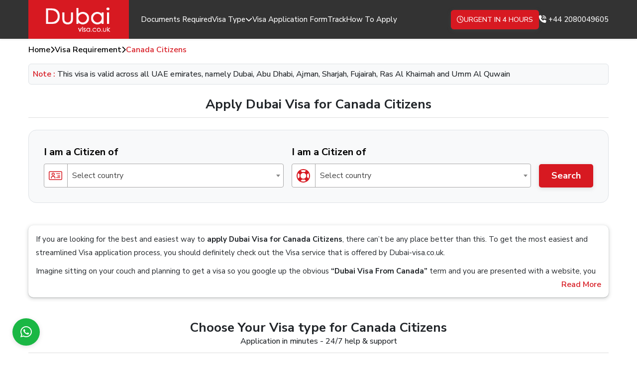

--- FILE ---
content_type: text/html; charset=UTF-8
request_url: https://www.dubai-visa.co.uk/visa-requirements/United-Kingdom/Canada
body_size: 16136
content:

<!DOCTYPE html>
<html lang="en">
<head>
    <meta charset="UTF-8">
    <meta name="viewport" content="width=device-width, initial-scale=1.0">
   <title>Dubai  visa for Canada Citizens- Apply online UAE Visa for Canada Passport Holders</title>
      <meta name="description" content="Dubai Visa for Canada Citizens or Canada Passport Holders from worldwide with Official partner of UAE Immigration Govt of Dubai.-Apply online uae visa for Canada with less documents like 1: passport copy 2: passport size photo 3: national id ( optional)  and get your visa instant approval in 24-48 hours.">
      <meta name="keywords" content="dubai visa for Canada citizens, apply online dubai visa for Canada nationals, online dubai visa for Canada passport holders, uae visa for Canada">
     <meta name="csrf-token" content="mAN1Ee0dNCwSPrSDeNGVxpOfYwiuC57ZyAlyVyjv">
     <link rel="canonical" href="https://www.dubai-visa.co.uk/visa-requirements/United-Kingdom/Canada"/>

    <!-- jquery js  -->
    <script src="https://www.dubai-visa.co.uk/assets/js/jquery-3.5.1.min.js"></script>
    <!-- favicon  -->
     <link rel="shortcut icon" href="https://www.dubai-visa.co.uk/assets/img/favicon.png" type="image/x-icon"> 
    <!-- bootstrap css  -->
    <link rel="stylesheet" href="https://www.dubai-visa.co.uk/assets/libs/bootstrap/bootstrap.min.css">
    <!-- custom css -->
    <link rel="stylesheet" href="https://www.dubai-visa.co.uk/assets/css/style.css">
    <!-- responsive css -->
    <link rel="stylesheet" href="https://www.dubai-visa.co.uk/assets/css/responsive.css">
    <!-- select 2 css -->
    <link rel="stylesheet" href="https://www.dubai-visa.co.uk/assets/libs/selectbox/select2.min.css">
    <!-- select country code -->
    <link rel="stylesheet" href="https://www.dubai-visa.co.uk/assets/libs/selectbox/intlTelInput.min.css">
    <!-- swiper css -->
    <link rel="stylesheet" href="https://www.dubai-visa.co.uk/assets/libs/swiper/swiper-bundle.min.css">
    <!-- font awesome cdn -->
    <link rel="stylesheet" href="https://cdnjs.cloudflare.com/ajax/libs/font-awesome/6.5.2/css/all.min.css" integrity="sha512-SnH5WK+bZxgPHs44uWIX+LLJAJ9/2PkPKZ5QiAj6Ta86w+fsb2TkcmfRyVX3pBnMFcV7oQPJkl9QevSCWr3W6A==" crossorigin="anonymous" referrerpolicy="no-referrer" />
    <!-- font family  -->
    <link rel="preconnect" href="https://fonts.googleapis.com">
    <link rel="preconnect" href="https://fonts.gstatic.com" crossorigin>
    <link href="https://fonts.googleapis.com/css2?family=Nunito+Sans:ital,opsz,wght@0,6..12,200..1000;1,6..12,200..1000&display=swap" rel="stylesheet">
            <meta name="robots" content="index, follow" />
            
      <meta name="google-site-verification" content="LfP0zOUh-HcaItOLDd5KKpZ4TPr6baJdeb4ALtAESIA" />
 
      <!-- Google tag (gtag.js) -->
        <script async src="https://www.googletagmanager.com/gtag/js?id=G-Y3NCXLVVPM"></script>
        <script>
          window.dataLayer = window.dataLayer || [];
          function gtag(){dataLayer.push(arguments);}
          gtag('js', new Date());
        
          gtag('config', 'G-Y3NCXLVVPM');
        </script>

</head>
<body>
    <!-- navbar start -->
    <nav class="navbar navbar-expand-xl py-0 border-bottom shadow-sm" aria-label="Offcanvas navbar large">
        <div class="container">
            <a class="navbar-brand" href="https://www.dubai-visa.co.uk">
                <img src="https://www.dubai-visa.co.uk/assets/img/logo.webp" alt="navbar-logo" width="162" height="62" class="h-100 img-fluid">
            </a>   
            <div class="offcanvas offcanvas-start" tabindex="-1" id="offcanvasNavbar2" aria-labelledby="offcanvasNavbar2Label">
                <div class="offcanvas-header border-bottom">
                    <div class="offcanvas-title" id="offcanvasNavbar2Label">Dubai-visa.co.uk</div>
                    <button type="button" class="btn-close shadow-none" data-bs-dismiss="offcanvas" aria-label="Close"></button>
                </div>
                <div class="offcanvas-body">
                    <ul class="nav-list list-unstyled m-0 ms-xl-2 d-flex flex-xl-row flex-column align-items-xl-center">
                        <li class="navbar-item">
                            <a href="https://www.dubai-visa.co.uk/document-required" class="navbar-link text-decoration-none position-relative">
                                Documents Required
                            </a>
                        </li>
                        <li class="drop-down position-relative navbar-item d-xl-block d-none">
                            <a href="https://www.dubai-visa.co.uk/visa-type" class="navbar-link text-decoration-none position-relative d-flex align-items-center justify-content-between gap-1">
                                Visa Type
                                <i class="fa-solid fa-chevron-down"></i>
                            </a>
                            <ul class="m-0 list-unstyled rounded-2 drop-list position-absolute bg-white">
                                <li class="d-flex align-items-center"><a href="https://www.dubai-visa.co.uk/visa-types/14-days-dubai-visa" class="drop-link d-block text-decoration-none w-100 text-nowrap">14 Days Dubai Visa</a></li>
                                <li class="d-flex align-items-center"><a href="https://www.dubai-visa.co.uk/visa-types/14-days-multiple-dubai-visa" class="drop-link d-block text-decoration-none w-100 text-nowrap">14 Days Dubai Visa Multiple Entry</a></li>
                                <li class="d-flex align-items-center"><a href="https://www.dubai-visa.co.uk/visa-types/30-days-dubai-visa" class="drop-link d-block text-decoration-none w-100 text-nowrap">30 Days Dubai Visa</a></li>
                                <li class="d-flex align-items-center"><a href="https://www.dubai-visa.co.uk/visa-types/30-days-multiple-dubai-visa" class="drop-link d-block text-decoration-none w-100 text-nowrap">30 Days Dubai Visa Multiple Entry</a></li>
                                <li class="d-flex align-items-center"><a href="https://www.dubai-visa.co.uk/visa-types/60-days-dubai-visa" class="drop-link d-block text-decoration-none w-100 text-nowrap">60 Days Dubai Visa</a></li>
                                <li class="d-flex align-items-center"><a href="https://www.dubai-visa.co.uk/visa-types/60-days-multiple-dubai-visa" class="drop-link d-block text-decoration-none w-100 text-nowrap">60 Days Dubai Visa Multiple Entry</a></li>
                                 <li class="d-flex align-items-center"><a href="https://www.dubai-visa.co.uk/visa-types/60-days-job-seeker-dubai-visa" class="drop-link d-block text-decoration-none w-100 text-nowrap">60 Days Job Seeker Visa </a></li>
                                <li class="d-flex align-items-center"><a href="https://www.dubai-visa.co.uk/visa-types/90-days-dubai-visa" class="drop-link d-block text-decoration-none w-100 text-nowrap">90 Days Dubai Visa</a></li>
                                <li class="d-flex align-items-center"><a href="https://www.dubai-visa.co.uk/visa-types/48-hours-transit-visa" class="drop-link d-block text-decoration-none w-100 text-nowrap">48 Hours Dubai Transit Visa</a></li>
                                <li class="d-flex align-items-center"><a href="https://www.dubai-visa.co.uk/visa-types/96-hours-transit-visa" class="drop-link d-block text-decoration-none w-100 text-nowrap">96 Hours Dubai Transit Visa</a></li>
                                <li class="d-flex align-items-center"><a href="https://www.dubai-visa.co.uk/visa-types/dubai-transit-visa" class="drop-link d-block text-decoration-none w-100 text-nowrap">Dubai Transit Visa</a></li>
                            </ul>
                        </li>
                        <li class="drop-down-two position-relative navbar-item d-xl-none d-block">
                            <a href="javascript:;" class="navbar-link text-decoration-none position-relative d-flex align-items-center justify-content-between gap-1" id="navbtn">
                                Visa Type
                                <i class="fa-solid fa-chevron-down"></i>
                            </a>
                            <ul class="m-0 list-unstyled rounded-2 drop-list position-absolute bg-white" id="navmenu">
                                <li class="d-flex align-items-center"><a href="https://www.dubai-visa.co.uk/visa-types/14-days-dubai-visa" class="drop-link d-block text-decoration-none w-100 text-nowrap">14 Days Dubai Visa</a></li>
                                <li class="d-flex align-items-center"><a href="https://www.dubai-visa.co.uk/visa-types/14-days-multiple-dubai-visa" class="drop-link d-block text-decoration-none w-100 text-nowrap">14 Days Dubai Visa Multiple Entry</a></li>
                                <li class="d-flex align-items-center"><a href="https://www.dubai-visa.co.uk/visa-types/30-days-dubai-visa" class="drop-link d-block text-decoration-none w-100 text-nowrap">30 Days Dubai Visa</a></li>
                                <li class="d-flex align-items-center"><a href="https://www.dubai-visa.co.uk/visa-types/30-days-multiple-dubai-visa" class="drop-link d-block text-decoration-none w-100 text-nowrap">30 Days Dubai Visa Multiple Entry</a></li>
                                <li class="d-flex align-items-center"><a href="https://www.dubai-visa.co.uk/visa-types/60-days-dubai-visa" class="drop-link d-block text-decoration-none w-100 text-nowrap">60 Days Dubai Visa</a></li>
                                <li class="d-flex align-items-center"><a href="https://www.dubai-visa.co.uk/visa-types/60-days-multiple-dubai-visa" class="drop-link d-block text-decoration-none w-100 text-nowrap">60 Days Dubai Visa Multiple Entry</a></li>
                                 <li class="d-flex align-items-center"><a href="https://www.dubai-visa.co.uk/visa-types/60-days-job-seeker-dubai-visa" class="drop-link d-block text-decoration-none w-100 text-nowrap">60 Days Job Seeker Visa</a></li>
                                <li class="d-flex align-items-center"><a href="https://www.dubai-visa.co.uk/visa-types/90-days-dubai-visa" class="drop-link d-block text-decoration-none w-100 text-nowrap">90 Days Dubai Visa</a></li>
                                <li class="d-flex align-items-center"><a href="https://www.dubai-visa.co.uk/visa-types/48-hours-transit-visa" class="drop-link d-block text-decoration-none w-100 text-nowrap">48 Hours Dubai Transit Visa</a></li>
                                <li class="d-flex align-items-center"><a href="https://www.dubai-visa.co.uk/visa-types/96-hours-transit-visa" class="drop-link d-block text-decoration-none w-100 text-nowrap">96 Hours Dubai Transit Visa</a></li>
                                <li class="d-flex align-items-center"><a href="https://www.dubai-visa.co.uk/visa-types/dubai-transit-visa" class="drop-link d-block text-decoration-none w-100 text-nowrap">Dubai Transit Visa</a></li>
                            </ul>
                        </li>
                        <li class="navbar-item">
                            <a href="https://www.dubai-visa.co.uk/visa-application-form" class="navbar-link text-decoration-none position-relative">
                                Visa Application Form
                            </a>
                        </li>
                        <li class="navbar-item">
                            <a href="https://www.dubai-visa.co.uk/track" class="navbar-link text-decoration-none position-relative">
                                Track
                            </a>
                        </li>
                        <li class="navbar-item">
                            <a href="https://www.dubai-visa.co.uk/how-to-apply" class="navbar-link text-decoration-none position-relative">
                                How To Apply
                            </a>
                        </li>
                        <li>
                            <a href="tel: +44 2080049605" class="nav-contact-link d-xl-none d-block text-decoration-none">
                                <i class="fa-solid fa-phone-volume"></i>
                                +44 2080049605
                            </a>
                        </li>
                    </ul>
                </div>
            </div>
            <div class="navbar-data d-flex align-items-center">
                <a href="https://api.whatsapp.com/send?phone=971565016625" target="_blank" class="urgent-btn d-sm-flex d-none align-items-center justify-content-center text-decoration-none">
                    <i class="fa-regular fa-clock"></i>
                    URGENT IN 4 HOURS
                </a>
                <button class="navbar-toggler d-xl-none d-flex align-items-center justify-content-center shadow-none" type="button" data-bs-toggle="offcanvas" data-bs-target="#offcanvasNavbar2" aria-controls="offcanvasNavbar2" aria-label="Toggle navigation">
                    <i class="fa-solid fa-bars"></i>
                </button>
                <a href="tel: +44 2080049605" class="nav-contact-link d-xl-block d-none text-decoration-none">
                    <i class="fa-solid fa-phone-volume"></i>
                    +44 2080049605
                </a>
            </div>
        </div>
    </nav>
    <!-- navbar end -->
    <!-- breadcrumb section start -->
    <section class="breadcrumb-section">
        <div class="container">
            <div class="row">
                <div class="col-12">
                    <ul class="m-0 d-flex breadcrumb-list align-items-center list-unstyled">
                        <li class="breadcrumb-link d-flex align-items-center">
                            <a href="https://www.dubai-visa.co.uk" class="text-decoration-none breadcrumb-link" >Home</a>
                            <i class="fa-solid fa-chevron-right"></i>
                        </li>
                        <li class="breadcrumb-link d-flex align-items-center">
                            <a href="https://www.dubai-visa.co.uk/visa-requirements" class="text-decoration-none breadcrumb-link" >Visa Requirement
                            </a>
                            <i class="fa-solid fa-chevron-right"></i>
                        </li>
                        <li class="breadcrumb-link d-flex align-items-center active ">
                            Canada Citizens
                        </li>
                    </ul>
                </div>
            </div>
        </div>
    </section>
    <!-- breadcrumb section end -->

    <!-- notes section start -->
    <section class="notes-section mt-3">
        <div class="container">
            <div class="row">
                <div class="col-12">
                    <div class="note-title bg-light border rounded-2">
                        <span class="fw-semibold">Note :</span> This visa is valid across all UAE emirates, namely Dubai, Abu Dhabi, Ajman, Sharjah, Fujairah, Ras Al Khaimah and Umm Al Quwain 
                    </div>
                </div>
            </div>
        </div>
    </section>
    <!-- notes section end -->

    <!-- search section start -->
    <section class="mt-4">
        <div class="container">
            <div class="row">
                <div class="col-12">
                    <div class="heading-main text-center position-relative">
                                                 <h1 class="heading">Apply Dubai Visa for Canada Citizens</h1>
                                        </div>
                </div>
            </div>
            <div class="row">
                <div class="col-lg-12 mx-auto mt-md-4 mt-3">
                   <form method="post" action="https://www.dubai-visa.co.uk/searchsubmit" enctype="multipart/form-data">
                        <input type="hidden" name="_token" value="mAN1Ee0dNCwSPrSDeNGVxpOfYwiuC57ZyAlyVyjv">                        <div class="search-card search-card-two bg-light border rounded-4 position-relative" id="searchcard">
                                <div class="row align-items-end g-3 justify-content-center">
                                    <div class="col-md">
                                        <div class="search-input-group d-flex flex-column">
                                            <label for="" class="search-input-label fw-bold">I am a Citizen of                                        </label>
                                            <select class="select2" name="country_of">
                                                <option value="">Select country </option>
                                                                                            <option value="Afghanistan">Afghanistan</option>
                                                                                            <option value="Albania">Albania</option>
                                                                                            <option value="Algeria">Algeria</option>
                                                                                            <option value="American Samoa">American Samoa</option>
                                                                                            <option value="Andorra">Andorra</option>
                                                                                            <option value="Angola">Angola</option>
                                                                                            <option value="Anguilla">Anguilla</option>
                                                                                            <option value="Antarctica">Antarctica</option>
                                                                                            <option value="Antigua And Barbuda">Antigua And Barbuda</option>
                                                                                            <option value="Argentina">Argentina</option>
                                                                                            <option value="Armenia">Armenia</option>
                                                                                            <option value="Aruba">Aruba</option>
                                                                                            <option value="Australia">Australia</option>
                                                                                            <option value="Austria">Austria</option>
                                                                                            <option value="Azerbaijan">Azerbaijan</option>
                                                                                            <option value="Bahamas The">Bahamas The</option>
                                                                                            <option value="Bahrain">Bahrain</option>
                                                                                            <option value="Bangladesh">Bangladesh</option>
                                                                                            <option value="Barbados">Barbados</option>
                                                                                            <option value="Belarus">Belarus</option>
                                                                                            <option value="Belgium">Belgium</option>
                                                                                            <option value="Belize">Belize</option>
                                                                                            <option value="Benin">Benin</option>
                                                                                            <option value="Bermuda">Bermuda</option>
                                                                                            <option value="Bhutan">Bhutan</option>
                                                                                            <option value="Bolivia">Bolivia</option>
                                                                                            <option value="Bosnia and Herzegovina">Bosnia and Herzegovina</option>
                                                                                            <option value="Botswana">Botswana</option>
                                                                                            <option value="Bouvet Island">Bouvet Island</option>
                                                                                            <option value="Brazil">Brazil</option>
                                                                                            <option value="British Indian Ocean Territory">British Indian Ocean Territory</option>
                                                                                            <option value="Brunei">Brunei</option>
                                                                                            <option value="Bulgaria">Bulgaria</option>
                                                                                            <option value="Burkina Faso">Burkina Faso</option>
                                                                                            <option value="Burundi">Burundi</option>
                                                                                            <option value="Cambodia">Cambodia</option>
                                                                                            <option value="Cameroon">Cameroon</option>
                                                                                            <option value="Canada">Canada</option>
                                                                                            <option value="Cape Verde">Cape Verde</option>
                                                                                            <option value="Cayman Islands">Cayman Islands</option>
                                                                                            <option value="Central African Republic">Central African Republic</option>
                                                                                            <option value="Chad">Chad</option>
                                                                                            <option value="Chile">Chile</option>
                                                                                            <option value="China">China</option>
                                                                                            <option value="Christmas Island">Christmas Island</option>
                                                                                            <option value="Cocos (Keeling) Islands">Cocos (Keeling) Islands</option>
                                                                                            <option value="Colombia">Colombia</option>
                                                                                            <option value="Comoros">Comoros</option>
                                                                                            <option value="Republic Of The Congo">Republic Of The Congo</option>
                                                                                            <option value="Democratic Republic Of The Congo">Democratic Republic Of The Congo</option>
                                                                                            <option value="Cook Islands">Cook Islands</option>
                                                                                            <option value="Costa Rica">Costa Rica</option>
                                                                                            <option value="Cote D&#039;Ivoire (Ivory Coast)">Cote D&#039;Ivoire (Ivory Coast)</option>
                                                                                            <option value="Croatia (Hrvatska)">Croatia (Hrvatska)</option>
                                                                                            <option value="Cuba">Cuba</option>
                                                                                            <option value="Cyprus">Cyprus</option>
                                                                                            <option value="Czech Republic">Czech Republic</option>
                                                                                            <option value="Denmark">Denmark</option>
                                                                                            <option value="Djibouti">Djibouti</option>
                                                                                            <option value="Dominica">Dominica</option>
                                                                                            <option value="Dominican Republic">Dominican Republic</option>
                                                                                            <option value="Ecuador">Ecuador</option>
                                                                                            <option value="Egypt">Egypt</option>
                                                                                            <option value="El Salvador">El Salvador</option>
                                                                                            <option value="Equatorial Guinea">Equatorial Guinea</option>
                                                                                            <option value="Eritrea">Eritrea</option>
                                                                                            <option value="Estonia">Estonia</option>
                                                                                            <option value="Ethiopia">Ethiopia</option>
                                                                                            <option value="Falkland Islands">Falkland Islands</option>
                                                                                            <option value="Faroe Islands">Faroe Islands</option>
                                                                                            <option value="Fiji Islands">Fiji Islands</option>
                                                                                            <option value="Finland">Finland</option>
                                                                                            <option value="France">France</option>
                                                                                            <option value="French Guiana">French Guiana</option>
                                                                                            <option value="French Polynesia">French Polynesia</option>
                                                                                            <option value="French Southern Territories">French Southern Territories</option>
                                                                                            <option value="Gabon">Gabon</option>
                                                                                            <option value="Gambia The">Gambia The</option>
                                                                                            <option value="Georgia">Georgia</option>
                                                                                            <option value="Germany">Germany</option>
                                                                                            <option value="Ghana">Ghana</option>
                                                                                            <option value="Gibraltar">Gibraltar</option>
                                                                                            <option value="Greece">Greece</option>
                                                                                            <option value="Greenland">Greenland</option>
                                                                                            <option value="Grenada">Grenada</option>
                                                                                            <option value="Guadeloupe">Guadeloupe</option>
                                                                                            <option value="Guam">Guam</option>
                                                                                            <option value="Guatemala">Guatemala</option>
                                                                                            <option value="Guinea">Guinea</option>
                                                                                            <option value="Guyana">Guyana</option>
                                                                                            <option value="Haiti">Haiti</option>
                                                                                            <option value="Heard and McDonald Islands">Heard and McDonald Islands</option>
                                                                                            <option value="Honduras">Honduras</option>
                                                                                            <option value="Hong Kong S.A.R.">Hong Kong S.A.R.</option>
                                                                                            <option value="Hungary">Hungary</option>
                                                                                            <option value="Iceland">Iceland</option>
                                                                                            <option value="India">India</option>
                                                                                            <option value="Indonesia">Indonesia</option>
                                                                                            <option value="Iran">Iran</option>
                                                                                            <option value="Iraq">Iraq</option>
                                                                                            <option value="Ireland">Ireland</option>
                                                                                            <option value="Israel">Israel</option>
                                                                                            <option value="Italy">Italy</option>
                                                                                            <option value="Jamaica">Jamaica</option>
                                                                                            <option value="Japan">Japan</option>
                                                                                            <option value="Jordan">Jordan</option>
                                                                                            <option value="Kazakhstan">Kazakhstan</option>
                                                                                            <option value="Kenya">Kenya</option>
                                                                                            <option value="Kiribati">Kiribati</option>
                                                                                            <option value="Korea North">Korea North</option>
                                                                                            <option value="Korea South">Korea South</option>
                                                                                            <option value="Kuwait">Kuwait</option>
                                                                                            <option value="Kyrgyzstan">Kyrgyzstan</option>
                                                                                            <option value="Laos">Laos</option>
                                                                                            <option value="Latvia">Latvia</option>
                                                                                            <option value="Lebanon">Lebanon</option>
                                                                                            <option value="Lesotho">Lesotho</option>
                                                                                            <option value="Liberia">Liberia</option>
                                                                                            <option value="Libya">Libya</option>
                                                                                            <option value="Liechtenstein">Liechtenstein</option>
                                                                                            <option value="Lithuania">Lithuania</option>
                                                                                            <option value="Luxembourg">Luxembourg</option>
                                                                                            <option value="Macau S.A.R.">Macau S.A.R.</option>
                                                                                            <option value="Macedonia">Macedonia</option>
                                                                                            <option value="Madagascar">Madagascar</option>
                                                                                            <option value="Malawi">Malawi</option>
                                                                                            <option value="Malaysia">Malaysia</option>
                                                                                            <option value="Maldives">Maldives</option>
                                                                                            <option value="Mali">Mali</option>
                                                                                            <option value="Malta">Malta</option>
                                                                                            <option value="Marshall Islands">Marshall Islands</option>
                                                                                            <option value="Martinique">Martinique</option>
                                                                                            <option value="Mauritania">Mauritania</option>
                                                                                            <option value="Mauritius">Mauritius</option>
                                                                                            <option value="Mayotte">Mayotte</option>
                                                                                            <option value="Mexico">Mexico</option>
                                                                                            <option value="Micronesia">Micronesia</option>
                                                                                            <option value="Moldova">Moldova</option>
                                                                                            <option value="Monaco">Monaco</option>
                                                                                            <option value="Mongolia">Mongolia</option>
                                                                                            <option value="Montserrat">Montserrat</option>
                                                                                            <option value="Morocco">Morocco</option>
                                                                                            <option value="Mozambique">Mozambique</option>
                                                                                            <option value="Myanmar">Myanmar</option>
                                                                                            <option value="Namibia">Namibia</option>
                                                                                            <option value="Nauru">Nauru</option>
                                                                                            <option value="Nepal">Nepal</option>
                                                                                            <option value="Netherlands The">Netherlands The</option>
                                                                                            <option value="New Caledonia">New Caledonia</option>
                                                                                            <option value="New Zealand">New Zealand</option>
                                                                                            <option value="Nicaragua">Nicaragua</option>
                                                                                            <option value="Niger">Niger</option>
                                                                                            <option value="Nigeria">Nigeria</option>
                                                                                            <option value="Niue">Niue</option>
                                                                                            <option value="Norfolk Island">Norfolk Island</option>
                                                                                            <option value="Northern Mariana Islands">Northern Mariana Islands</option>
                                                                                            <option value="Norway">Norway</option>
                                                                                            <option value="Oman">Oman</option>
                                                                                            <option value="Pakistan">Pakistan</option>
                                                                                            <option value="Palau">Palau</option>
                                                                                            <option value="Palestinian Territory Occupied">Palestinian Territory Occupied</option>
                                                                                            <option value="Panama">Panama</option>
                                                                                            <option value="Papua new Guinea">Papua new Guinea</option>
                                                                                            <option value="Paraguay">Paraguay</option>
                                                                                            <option value="Peru">Peru</option>
                                                                                            <option value="Philippines">Philippines</option>
                                                                                            <option value="Pitcairn Island">Pitcairn Island</option>
                                                                                            <option value="Poland">Poland</option>
                                                                                            <option value="Portugal">Portugal</option>
                                                                                            <option value="Puerto Rico">Puerto Rico</option>
                                                                                            <option value="Qatar">Qatar</option>
                                                                                            <option value="Reunion">Reunion</option>
                                                                                            <option value="Romania">Romania</option>
                                                                                            <option value="Russia">Russia</option>
                                                                                            <option value="Rwanda">Rwanda</option>
                                                                                            <option value="Saint Helena">Saint Helena</option>
                                                                                            <option value="Saint Kitts And Nevis">Saint Kitts And Nevis</option>
                                                                                            <option value="Saint Lucia">Saint Lucia</option>
                                                                                            <option value="Saint Pierre and Miquelon">Saint Pierre and Miquelon</option>
                                                                                            <option value="Saint Vincent And The Grenadines">Saint Vincent And The Grenadines</option>
                                                                                            <option value="Samoa">Samoa</option>
                                                                                            <option value="San Marino">San Marino</option>
                                                                                            <option value="Sao Tome and Principe">Sao Tome and Principe</option>
                                                                                            <option value="Saudi Arabia">Saudi Arabia</option>
                                                                                            <option value="Senegal">Senegal</option>
                                                                                            <option value="Serbia">Serbia</option>
                                                                                            <option value="Seychelles">Seychelles</option>
                                                                                            <option value="Sierra Leone">Sierra Leone</option>
                                                                                            <option value="Singapore">Singapore</option>
                                                                                            <option value="Slovakia">Slovakia</option>
                                                                                            <option value="Slovenia">Slovenia</option>
                                                                                            <option value="Solomon Islands">Solomon Islands</option>
                                                                                            <option value="Somalia">Somalia</option>
                                                                                            <option value="South Africa">South Africa</option>
                                                                                            <option value="South Georgia">South Georgia</option>
                                                                                            <option value="South Sudan">South Sudan</option>
                                                                                            <option value="Spain">Spain</option>
                                                                                            <option value="Sri Lanka">Sri Lanka</option>
                                                                                            <option value="Sudan">Sudan</option>
                                                                                            <option value="Suriname">Suriname</option>
                                                                                            <option value="Svalbard And Jan Mayen Islands">Svalbard And Jan Mayen Islands</option>
                                                                                            <option value="Swaziland">Swaziland</option>
                                                                                            <option value="Sweden">Sweden</option>
                                                                                            <option value="Switzerland">Switzerland</option>
                                                                                            <option value="Syria">Syria</option>
                                                                                            <option value="Taiwan">Taiwan</option>
                                                                                            <option value="Tajikistan">Tajikistan</option>
                                                                                            <option value="Tanzania">Tanzania</option>
                                                                                            <option value="Thailand">Thailand</option>
                                                                                            <option value="Togo">Togo</option>
                                                                                            <option value="Tokelau">Tokelau</option>
                                                                                            <option value="Tonga">Tonga</option>
                                                                                            <option value="Trinidad And Tobago">Trinidad And Tobago</option>
                                                                                            <option value="Tunisia">Tunisia</option>
                                                                                            <option value="Turkey">Turkey</option>
                                                                                            <option value="Turkmenistan">Turkmenistan</option>
                                                                                            <option value="Turks And Caicos Islands">Turks And Caicos Islands</option>
                                                                                            <option value="Tuvalu">Tuvalu</option>
                                                                                            <option value="Uganda">Uganda</option>
                                                                                            <option value="Ukraine">Ukraine</option>
                                                                                            <option value="United Arab Emirates">United Arab Emirates</option>
                                                                                            <option value="United Kingdom">United Kingdom</option>
                                                                                            <option value="United States">United States</option>
                                                                                            <option value="United States Minor Outlying Islands">United States Minor Outlying Islands</option>
                                                                                            <option value="Uruguay">Uruguay</option>
                                                                                            <option value="Uzbekistan">Uzbekistan</option>
                                                                                            <option value="Vanuatu">Vanuatu</option>
                                                                                            <option value="Vatican City State (Holy See)">Vatican City State (Holy See)</option>
                                                                                            <option value="Venezuela">Venezuela</option>
                                                                                            <option value="Vietnam">Vietnam</option>
                                                                                            <option value="Virgin Islands (British)">Virgin Islands (British)</option>
                                                                                            <option value="Virgin Islands (US)">Virgin Islands (US)</option>
                                                                                            <option value="Wallis And Futuna Islands">Wallis And Futuna Islands</option>
                                                                                            <option value="Western Sahara">Western Sahara</option>
                                                                                            <option value="Yemen">Yemen</option>
                                                                                            <option value="Zambia">Zambia</option>
                                                                                            <option value="Zimbabwe">Zimbabwe</option>
                                                                                        </select>
                                        </div>
                                    </div>
                                    <div class="col-md">
                                        <div class="search-input-group search-input-group-two d-flex flex-column">
                                            <label for="" class="search-input-label fw-bold">I am a Citizen of                                        </label>
                                            <select class="select2" name="country_from">
                                                <option value="">Select country </option>
                                                                                             <option value="Afghanistan">Afghanistan</option>
                                                                                             <option value="Albania">Albania</option>
                                                                                             <option value="Algeria">Algeria</option>
                                                                                             <option value="American Samoa">American Samoa</option>
                                                                                             <option value="Andorra">Andorra</option>
                                                                                             <option value="Angola">Angola</option>
                                                                                             <option value="Anguilla">Anguilla</option>
                                                                                             <option value="Antarctica">Antarctica</option>
                                                                                             <option value="Antigua And Barbuda">Antigua And Barbuda</option>
                                                                                             <option value="Argentina">Argentina</option>
                                                                                             <option value="Armenia">Armenia</option>
                                                                                             <option value="Aruba">Aruba</option>
                                                                                             <option value="Australia">Australia</option>
                                                                                             <option value="Austria">Austria</option>
                                                                                             <option value="Azerbaijan">Azerbaijan</option>
                                                                                             <option value="Bahamas The">Bahamas The</option>
                                                                                             <option value="Bahrain">Bahrain</option>
                                                                                             <option value="Bangladesh">Bangladesh</option>
                                                                                             <option value="Barbados">Barbados</option>
                                                                                             <option value="Belarus">Belarus</option>
                                                                                             <option value="Belgium">Belgium</option>
                                                                                             <option value="Belize">Belize</option>
                                                                                             <option value="Benin">Benin</option>
                                                                                             <option value="Bermuda">Bermuda</option>
                                                                                             <option value="Bhutan">Bhutan</option>
                                                                                             <option value="Bolivia">Bolivia</option>
                                                                                             <option value="Bosnia and Herzegovina">Bosnia and Herzegovina</option>
                                                                                             <option value="Botswana">Botswana</option>
                                                                                             <option value="Bouvet Island">Bouvet Island</option>
                                                                                             <option value="Brazil">Brazil</option>
                                                                                             <option value="British Indian Ocean Territory">British Indian Ocean Territory</option>
                                                                                             <option value="Brunei">Brunei</option>
                                                                                             <option value="Bulgaria">Bulgaria</option>
                                                                                             <option value="Burkina Faso">Burkina Faso</option>
                                                                                             <option value="Burundi">Burundi</option>
                                                                                             <option value="Cambodia">Cambodia</option>
                                                                                             <option value="Cameroon">Cameroon</option>
                                                                                             <option value="Canada">Canada</option>
                                                                                             <option value="Cape Verde">Cape Verde</option>
                                                                                             <option value="Cayman Islands">Cayman Islands</option>
                                                                                             <option value="Central African Republic">Central African Republic</option>
                                                                                             <option value="Chad">Chad</option>
                                                                                             <option value="Chile">Chile</option>
                                                                                             <option value="China">China</option>
                                                                                             <option value="Christmas Island">Christmas Island</option>
                                                                                             <option value="Cocos (Keeling) Islands">Cocos (Keeling) Islands</option>
                                                                                             <option value="Colombia">Colombia</option>
                                                                                             <option value="Comoros">Comoros</option>
                                                                                             <option value="Republic Of The Congo">Republic Of The Congo</option>
                                                                                             <option value="Democratic Republic Of The Congo">Democratic Republic Of The Congo</option>
                                                                                             <option value="Cook Islands">Cook Islands</option>
                                                                                             <option value="Costa Rica">Costa Rica</option>
                                                                                             <option value="Cote D&#039;Ivoire (Ivory Coast)">Cote D&#039;Ivoire (Ivory Coast)</option>
                                                                                             <option value="Croatia (Hrvatska)">Croatia (Hrvatska)</option>
                                                                                             <option value="Cuba">Cuba</option>
                                                                                             <option value="Cyprus">Cyprus</option>
                                                                                             <option value="Czech Republic">Czech Republic</option>
                                                                                             <option value="Denmark">Denmark</option>
                                                                                             <option value="Djibouti">Djibouti</option>
                                                                                             <option value="Dominica">Dominica</option>
                                                                                             <option value="Dominican Republic">Dominican Republic</option>
                                                                                             <option value="Ecuador">Ecuador</option>
                                                                                             <option value="Egypt">Egypt</option>
                                                                                             <option value="El Salvador">El Salvador</option>
                                                                                             <option value="Equatorial Guinea">Equatorial Guinea</option>
                                                                                             <option value="Eritrea">Eritrea</option>
                                                                                             <option value="Estonia">Estonia</option>
                                                                                             <option value="Ethiopia">Ethiopia</option>
                                                                                             <option value="Falkland Islands">Falkland Islands</option>
                                                                                             <option value="Faroe Islands">Faroe Islands</option>
                                                                                             <option value="Fiji Islands">Fiji Islands</option>
                                                                                             <option value="Finland">Finland</option>
                                                                                             <option value="France">France</option>
                                                                                             <option value="French Guiana">French Guiana</option>
                                                                                             <option value="French Polynesia">French Polynesia</option>
                                                                                             <option value="French Southern Territories">French Southern Territories</option>
                                                                                             <option value="Gabon">Gabon</option>
                                                                                             <option value="Gambia The">Gambia The</option>
                                                                                             <option value="Georgia">Georgia</option>
                                                                                             <option value="Germany">Germany</option>
                                                                                             <option value="Ghana">Ghana</option>
                                                                                             <option value="Gibraltar">Gibraltar</option>
                                                                                             <option value="Greece">Greece</option>
                                                                                             <option value="Greenland">Greenland</option>
                                                                                             <option value="Grenada">Grenada</option>
                                                                                             <option value="Guadeloupe">Guadeloupe</option>
                                                                                             <option value="Guam">Guam</option>
                                                                                             <option value="Guatemala">Guatemala</option>
                                                                                             <option value="Guinea">Guinea</option>
                                                                                             <option value="Guyana">Guyana</option>
                                                                                             <option value="Haiti">Haiti</option>
                                                                                             <option value="Heard and McDonald Islands">Heard and McDonald Islands</option>
                                                                                             <option value="Honduras">Honduras</option>
                                                                                             <option value="Hong Kong S.A.R.">Hong Kong S.A.R.</option>
                                                                                             <option value="Hungary">Hungary</option>
                                                                                             <option value="Iceland">Iceland</option>
                                                                                             <option value="India">India</option>
                                                                                             <option value="Indonesia">Indonesia</option>
                                                                                             <option value="Iran">Iran</option>
                                                                                             <option value="Iraq">Iraq</option>
                                                                                             <option value="Ireland">Ireland</option>
                                                                                             <option value="Israel">Israel</option>
                                                                                             <option value="Italy">Italy</option>
                                                                                             <option value="Jamaica">Jamaica</option>
                                                                                             <option value="Japan">Japan</option>
                                                                                             <option value="Jordan">Jordan</option>
                                                                                             <option value="Kazakhstan">Kazakhstan</option>
                                                                                             <option value="Kenya">Kenya</option>
                                                                                             <option value="Kiribati">Kiribati</option>
                                                                                             <option value="Korea North">Korea North</option>
                                                                                             <option value="Korea South">Korea South</option>
                                                                                             <option value="Kuwait">Kuwait</option>
                                                                                             <option value="Kyrgyzstan">Kyrgyzstan</option>
                                                                                             <option value="Laos">Laos</option>
                                                                                             <option value="Latvia">Latvia</option>
                                                                                             <option value="Lebanon">Lebanon</option>
                                                                                             <option value="Lesotho">Lesotho</option>
                                                                                             <option value="Liberia">Liberia</option>
                                                                                             <option value="Libya">Libya</option>
                                                                                             <option value="Liechtenstein">Liechtenstein</option>
                                                                                             <option value="Lithuania">Lithuania</option>
                                                                                             <option value="Luxembourg">Luxembourg</option>
                                                                                             <option value="Macau S.A.R.">Macau S.A.R.</option>
                                                                                             <option value="Macedonia">Macedonia</option>
                                                                                             <option value="Madagascar">Madagascar</option>
                                                                                             <option value="Malawi">Malawi</option>
                                                                                             <option value="Malaysia">Malaysia</option>
                                                                                             <option value="Maldives">Maldives</option>
                                                                                             <option value="Mali">Mali</option>
                                                                                             <option value="Malta">Malta</option>
                                                                                             <option value="Marshall Islands">Marshall Islands</option>
                                                                                             <option value="Martinique">Martinique</option>
                                                                                             <option value="Mauritania">Mauritania</option>
                                                                                             <option value="Mauritius">Mauritius</option>
                                                                                             <option value="Mayotte">Mayotte</option>
                                                                                             <option value="Mexico">Mexico</option>
                                                                                             <option value="Micronesia">Micronesia</option>
                                                                                             <option value="Moldova">Moldova</option>
                                                                                             <option value="Monaco">Monaco</option>
                                                                                             <option value="Mongolia">Mongolia</option>
                                                                                             <option value="Montserrat">Montserrat</option>
                                                                                             <option value="Morocco">Morocco</option>
                                                                                             <option value="Mozambique">Mozambique</option>
                                                                                             <option value="Myanmar">Myanmar</option>
                                                                                             <option value="Namibia">Namibia</option>
                                                                                             <option value="Nauru">Nauru</option>
                                                                                             <option value="Nepal">Nepal</option>
                                                                                             <option value="Netherlands The">Netherlands The</option>
                                                                                             <option value="New Caledonia">New Caledonia</option>
                                                                                             <option value="New Zealand">New Zealand</option>
                                                                                             <option value="Nicaragua">Nicaragua</option>
                                                                                             <option value="Niger">Niger</option>
                                                                                             <option value="Nigeria">Nigeria</option>
                                                                                             <option value="Niue">Niue</option>
                                                                                             <option value="Norfolk Island">Norfolk Island</option>
                                                                                             <option value="Northern Mariana Islands">Northern Mariana Islands</option>
                                                                                             <option value="Norway">Norway</option>
                                                                                             <option value="Oman">Oman</option>
                                                                                             <option value="Pakistan">Pakistan</option>
                                                                                             <option value="Palau">Palau</option>
                                                                                             <option value="Palestinian Territory Occupied">Palestinian Territory Occupied</option>
                                                                                             <option value="Panama">Panama</option>
                                                                                             <option value="Papua new Guinea">Papua new Guinea</option>
                                                                                             <option value="Paraguay">Paraguay</option>
                                                                                             <option value="Peru">Peru</option>
                                                                                             <option value="Philippines">Philippines</option>
                                                                                             <option value="Pitcairn Island">Pitcairn Island</option>
                                                                                             <option value="Poland">Poland</option>
                                                                                             <option value="Portugal">Portugal</option>
                                                                                             <option value="Puerto Rico">Puerto Rico</option>
                                                                                             <option value="Qatar">Qatar</option>
                                                                                             <option value="Reunion">Reunion</option>
                                                                                             <option value="Romania">Romania</option>
                                                                                             <option value="Russia">Russia</option>
                                                                                             <option value="Rwanda">Rwanda</option>
                                                                                             <option value="Saint Helena">Saint Helena</option>
                                                                                             <option value="Saint Kitts And Nevis">Saint Kitts And Nevis</option>
                                                                                             <option value="Saint Lucia">Saint Lucia</option>
                                                                                             <option value="Saint Pierre and Miquelon">Saint Pierre and Miquelon</option>
                                                                                             <option value="Saint Vincent And The Grenadines">Saint Vincent And The Grenadines</option>
                                                                                             <option value="Samoa">Samoa</option>
                                                                                             <option value="San Marino">San Marino</option>
                                                                                             <option value="Sao Tome and Principe">Sao Tome and Principe</option>
                                                                                             <option value="Saudi Arabia">Saudi Arabia</option>
                                                                                             <option value="Senegal">Senegal</option>
                                                                                             <option value="Serbia">Serbia</option>
                                                                                             <option value="Seychelles">Seychelles</option>
                                                                                             <option value="Sierra Leone">Sierra Leone</option>
                                                                                             <option value="Singapore">Singapore</option>
                                                                                             <option value="Slovakia">Slovakia</option>
                                                                                             <option value="Slovenia">Slovenia</option>
                                                                                             <option value="Solomon Islands">Solomon Islands</option>
                                                                                             <option value="Somalia">Somalia</option>
                                                                                             <option value="South Africa">South Africa</option>
                                                                                             <option value="South Georgia">South Georgia</option>
                                                                                             <option value="South Sudan">South Sudan</option>
                                                                                             <option value="Spain">Spain</option>
                                                                                             <option value="Sri Lanka">Sri Lanka</option>
                                                                                             <option value="Sudan">Sudan</option>
                                                                                             <option value="Suriname">Suriname</option>
                                                                                             <option value="Svalbard And Jan Mayen Islands">Svalbard And Jan Mayen Islands</option>
                                                                                             <option value="Swaziland">Swaziland</option>
                                                                                             <option value="Sweden">Sweden</option>
                                                                                             <option value="Switzerland">Switzerland</option>
                                                                                             <option value="Syria">Syria</option>
                                                                                             <option value="Taiwan">Taiwan</option>
                                                                                             <option value="Tajikistan">Tajikistan</option>
                                                                                             <option value="Tanzania">Tanzania</option>
                                                                                             <option value="Thailand">Thailand</option>
                                                                                             <option value="Togo">Togo</option>
                                                                                             <option value="Tokelau">Tokelau</option>
                                                                                             <option value="Tonga">Tonga</option>
                                                                                             <option value="Trinidad And Tobago">Trinidad And Tobago</option>
                                                                                             <option value="Tunisia">Tunisia</option>
                                                                                             <option value="Turkey">Turkey</option>
                                                                                             <option value="Turkmenistan">Turkmenistan</option>
                                                                                             <option value="Turks And Caicos Islands">Turks And Caicos Islands</option>
                                                                                             <option value="Tuvalu">Tuvalu</option>
                                                                                             <option value="Uganda">Uganda</option>
                                                                                             <option value="Ukraine">Ukraine</option>
                                                                                             <option value="United Arab Emirates">United Arab Emirates</option>
                                                                                             <option value="United Kingdom">United Kingdom</option>
                                                                                             <option value="United States">United States</option>
                                                                                             <option value="United States Minor Outlying Islands">United States Minor Outlying Islands</option>
                                                                                             <option value="Uruguay">Uruguay</option>
                                                                                             <option value="Uzbekistan">Uzbekistan</option>
                                                                                             <option value="Vanuatu">Vanuatu</option>
                                                                                             <option value="Vatican City State (Holy See)">Vatican City State (Holy See)</option>
                                                                                             <option value="Venezuela">Venezuela</option>
                                                                                             <option value="Vietnam">Vietnam</option>
                                                                                             <option value="Virgin Islands (British)">Virgin Islands (British)</option>
                                                                                             <option value="Virgin Islands (US)">Virgin Islands (US)</option>
                                                                                             <option value="Wallis And Futuna Islands">Wallis And Futuna Islands</option>
                                                                                             <option value="Western Sahara">Western Sahara</option>
                                                                                             <option value="Yemen">Yemen</option>
                                                                                             <option value="Zambia">Zambia</option>
                                                                                             <option value="Zimbabwe">Zimbabwe</option>
                                                                                         </select>
                                        </div>
                                    </div>
                                    <div class="col-md-auto pt-md-0 pt-2">
                                        <div class="d-flex align-items-center justify-content-center">
                                            <button class="search-card-btn w-100 border-0 fw-bold" type="submit">Search</button>
                                        </div>
                                    </div>
                                </div>
                            </div>
                    </form>
                </div>
            </div>
        </div>
    </section>
    <!-- search section end -->

    <!-- content section start  -->
    <section class="common-gap content-section">
        <div class="container">
            
            <div class="row mt-md-4 mt-3">
                <div class="col-12">
                    <div class="content-card">
                        <div class="read-more-text ellipsis">
                            <p>
                                If you are looking for the best and easiest way to <strong>apply Dubai Visa for Canada Citizens</strong>, there can’t be any place better than this. To get the most easiest and streamlined Visa application process, you should definitely check out the Visa service that is offered by Dubai-visa.co.uk. 
                            </p>
                            <p>
                                Imagine sitting on your couch and planning to get a visa so you google up the obvious <strong>“Dubai Visa From Canada”</strong> term and you are presented with a website, you follow the on-screen steps and in within 5 minutes, you are done with the visa application, that is how easy it is to apply for a Dubai Visa from us. 
                            </p>
                            <p>
                                Stick till the end to understand and clear all your doubts and seamlessly apply for a Dubai Visa Online with a device that just has an internet connection and a web browser. Here is how to apply for a <strong>Dubai Visa For Canada Nationals.</strong>
                            </p>
                            <h2>
                                Types Of Dubai Visas Available For Canada Nationals
                            </h2>
                            <p>
                                The ones traveling for the first time, we are here for your help. Others who have been to Dubai are aware of the different kinds of visa that we can apply for, let us quickly check which types of Visas are available.
                            </p>
                            <div>
                                <table>
                                    <thead>
                                        <tr>
                                            <th>Visa Types</th>
                                            <th>Price (Standard Delivery) (2-3 Business Days)</th>
                                            <th>Price (Urgent Delivery) (4 Hours)</th>
                                        </tr>
                                    </thead>
                                    <tbody>
                                        <tr>
                                            <td>
                                                14 Days Single Visa Entry
                                            </td>
                                            <td>
                                                139 GBP
                                            </td>
                                            <td>
                                                239 GBP
                                            </td>
                                        </tr>
                                        <tr>
                                            <td>
                                                30 Days Single Visa Entry
                                            </td>
                                            <td>
                                                149 GBP
                                            </td>
                                            <td>
                                                249 GBP
                                            </td>
                                        </tr>
                                        <tr>
                                            <td>
                                                30 Days Multiple  Visa Entry
                                            </td>
                                            <td>
                                               319 GBP
                                            </td>
                                            <td>
                                                419 GBP
                                            </td>
                                        </tr>
                                        <tr>
                                            <td>
                                                60 Days Single Visa Entry
                                            </td>
                                            <td>
                                               299 GBP
                                            </td>
                                            <td>
                                                399 GBP
                                            </td>
                                        </tr>
                                        <tr>
                                            <td>
                                                60 Days Multiple  Visa Entry
                                            </td>
                                            <td>
                                               550 GBP
                                            </td>
                                            <td>
                                                650 GBP
                                            </td>
                                        </tr>
                                    </tbody>
                                </table>
                            </div>
                            <h2>
                                Is There Any Grace Period For Canada Nationals
                            </h2>
                            <p>
                                Unfortunately, the government has recently removed the grace period option that was present earlier, with this, defaulters will need to pay a fine of 100 AED per day until the visa is activated, in such cases, you should look forward to our visa extension service that will save a lot of time and efforts and you will be able travel stress-free in Dubai, avoiding any unwanted inconvenience in Dubai. <strong>Dubai Visa For Greenland From UK, USA & Worldwide</strong> can easily be extended via our expert Visa team, you are welcome to contact them at any hour and they will be here to help.
                            </p>
                            <h2>
                                Documents Required To Apply Dubai Visa for Canada Passport Holders From UK
                            </h2>
                            <p>To be eligible, you just need a few documents, here’s what you’ll need to <strong>Apply Dubai Visa For Canada Citizens</strong>, you must have,
                            </p>
                            <ul>
                                <li>A passport with at-least 6 months of validity available at the time of application.</li>
                                <li>A passport size picture of yours (or another member) in a plain background.</li>
                                <li>National ID (If Required)</li>
                            </ul>
                            <h2>Dubai Visa Extension For Canada Citizens</h2>
                            <p>If need arises, you can easily extend your Dubai Visa For Canada Nationals. It is now easier than ever, you will just need to,</p>
                            <ul>
                                <li>Visit our Website <a href="https://www.dubai-visa.co.uk/">www.dubai-visa.co.uk</a></li>
                                <li>Look for the option that says “Get In Touch” below.</li>
                                <li>Contact us through any channel (E-mail, Whatsapp, Phone).</li>
                                <li>Provide the required information such as your passport and visa details and we will be more than happy to further assist you with the extension.</li>
                            </ul>
                            <h2>Dubai Visa Renewal Process Of Dubai Visa For Canada Citizens</h2>
                            <p>Renewal of the Dubai Visa can be easily implemented, provided that the visa has not met its deadline and still holds some validity and is on the verge of expiry. To begin the renewal process for the Dubai Visa For Greenland From UK, USA & Worldwide, you will simply need to,</p>
                            <ul>
                                <li>Visit our website dubai-visa.co.uk</li>
                                <li>Look for the available contact channels on the website.</li>
                                <li>Contact our team through Email, Whatsapp or phone, whichever is comfortable for you.</li>
                                <li>Our team will request some basic details, simply provide the details and leave the hassle to us. We will renew the visa before any inconvenience is caused.</li>
                            </ul>
                            <h2> Fees For Dubai Visa Canada National from UK</h2>
                            <p>We offer different kinds of visas for you to apply <strong>Dubai Visa from the UK, USA & Worldwide</strong>, with each Visa bearing different purpose and importance, the visas are divided into different price segments. If you are not in a rush, the standard delivery option is the best for you as the charges starts from as low as 139 GBP for a 14 Days Single Entry Visa and you also have the option to apply for a visa with validity upto 60 days that offers Multiple entry for just 550 GBP.</p>
                            <p>On the other hand, if there is any urgency to get a Dubai Visa, you can count on us. Simply apply for an Urgent Visa with the prices starting from 239 GBP allowing you to enter Dubai once and book a stay for 14 days, and  the multiple entry 60 days urgent Dubai Visa costs 650 GBP that will allow you to enter and exit Dubai multiple times as per your needs.</p> 
                            <h2>Application Process Of The Dubai Visa for a Canada National from the UK</h2>
                            <p>Enough Talk, Let us show you the best and easiest way to apply for a Dubai Visa. So, here’s the easiest method to <strong>Apply Dubai Visa For Canada Citizens.</strong></p> 
                            <ul>
                                <li><strong>Step 1.</strong>Hop OnTo Our User-Friendly Website (You Can <a href="https://www.dubai-visa.co.uk/">Click Here</a> To Be Redirected)</li>
                                <li><strong>Step 2.</strong>Once on it, you will be welcomed with two boxes asking you two simple questions, your country of origin and your present country. Fill In “Canada” On the first box and on the second one, type the current country you are in.</li>
                                <li><strong>Step 3.</strong>You will see an option to select the desired Visa Type from a list, select and press the “Apply Now” button.</li>
                                <li><strong>Step 4.</strong>On the next page, you will see that you now have to fill a basic details form asking you easy questions like your name and passport number.</li>
                                <li><strong>Step 5.</strong>Once filled and revised, scroll below to find the option where you can attach documents. Upload the supporting documents and continue to pay.</li>
                                <li><strong>Step 6.</strong>This is the last step, you will be presented with a payment screen, complete the payment and you will have successfully completed the process.</li>
                            </ul>
                            <p>After successful payment, you will receive an email confirmation and a reference number, please keep it in order to track your Visa Live Status.</p>
                        </div>
                        <div class="d-flex align-items-center justify-content-end mt-2">
                            <button onclick="readMore(this,event)" class="read-more-btn bg-transparent p-0 border-0 fw-semibold overflow-hidden position-relative">Read More</button>
                        </div>
                    </div>
                </div>
            </div>
        </div>
    </section>
    <!-- content section end -->

   <!-- price section start -->
    <section class=" price-section-two common-gap">
        <div class="container">
            <div class="row">
                <div class="col-12">
                    <div class="heading-main text-center position-relative">
                        <h2 class="heading">
                            Choose Your Visa type for Canada Citizens
                        </h2>
                        <div class="subheading">
                            Application in minutes - 24/7 help & support
                        </div>
                    </div>
                </div>
            </div>
             
    <div>
        <div class="text-center mt-3">
            <ul class="nav nav-tabs overflow-x-auto py-2 visa-tab border-0 flex-nowrap text-nowrap d-md-inline-flex border rounded-5 border-opacity-10  bg-transparent" id="myTab" role="tablist">
                <li class="nav-item" role="presentation">
                  <button class="nav-link rounded-5 position-relative active" id="home-tab" data-bs-toggle="tab" data-bs-target="#home-tab-pane" type="button" role="tab" aria-controls="home-tab-pane" aria-selected="true"> Single Entry </button>
                </li>
                <li class="nav-item" role="presentation">
                  <button class="nav-link rounded-5 position-relative" id="profile-tab" data-bs-toggle="tab" data-bs-target="#profile-tab-pane" type="button" role="tab" aria-controls="profile-tab-pane" aria-selected="false"> Multiple Entry </button>
                </li>
                <li class="nav-item" role="presentation">
                  <button class="nav-link rounded-5 position-relative" id="contact-tab" data-bs-toggle="tab" data-bs-target="#contact-tab-pane" type="button" role="tab" aria-controls="contact-tab-pane" aria-selected="false"> Transit visa  </button>
                </li>
                <li class="nav-item" role="presentation">
                  <button class="nav-link rounded-5 position-relative" id="disabled-tab" data-bs-toggle="tab" data-bs-target="#disabled-tab-pane" type="button" role="tab" aria-controls="disabled-tab-pane" aria-selected="false"> 60 Days Job Seeker Visa </button>
                </li>
            </ul>
        </div>
        <div class="tab-content mt-3" id="myTabContent">
            <div class="tab-pane fade show active" id="home-tab-pane" role="tabpanel" aria-labelledby="home-tab" tabindex="0">
                <div class="row g-3" id="home">
                                                                                <div class="col-lg-4 col-md-6 fortoogle0">
                         <form class="applyForm" action="https://www.dubai-visa.co.uk/applyformpackage" method="post">
                             <input type="hidden" name="_token" value="mAN1Ee0dNCwSPrSDeNGVxpOfYwiuC57ZyAlyVyjv">                            <div class="price-card border bg-white overflow-hidden">
                                <div class="price-card-top bg-light">
                                    <div class="price-card-title textcenter fw-bold">
                                        14 Days Single Visa Entry
                                    </div>
                                    <div class="d-flex align-items-center justify-content-between mt-3">
                                        <div class="card-price text-center">
                                            <span class="usd-rupees0">139</span> <sup>GBP</sup>
                                        </div>
                                        <div class="text-center ">
                                            <label class="visa-checkbox d-flex align-items-center justify-content-center" for="price0">
                                                <input type="checkbox" hidden="" id="price0" autocomplete="off" data-gtm-form-interact-field-id="0">
                                                <span class="d-inline-block visa-checkbox-inner"></span>
                                            </label>
                                        </div>
                                    </div>
                                </div>
                                <div class="price-card-body border-top">
                                    <div class="price-data d-flex align-items-center">
                                        <div class="price-check price-check-two rounded-circle d-flex align-items-center justify-content-center">
                                            <i class="fa-solid fa-check"></i>
                                        </div>
                                        <div>
                                            <span class="fw-bold"> Service Type :</span>
                                        <span class="changeentry0">Express Visa-Single Entry</span>
                                        </div>
                                    </div>
                                    <div class="price-data d-flex align-items-center">
                                        <div class="price-check price-check-two rounded-circle d-flex align-items-center justify-content-center">
                                            <i class="fa-solid fa-check"></i>
                                        </div>
                                        <div>
                                            <span class="fw-bold"> Visa Processing :</span>
                                           Time <span class="change-text0"> 02 - 03 Days</span>
                                        </div>
                                    </div>
                                    <div class="price-data d-flex align-items-center">
                                        <div class="price-check rounded-circle d-flex align-items-center justify-content-center">
                                            <i class="fa-solid fa-check"></i>
                                        </div>
                                        <div>
                                            <span class="fw-bold">
                                                Visa Validity :</span>
                                                 60 days from the date of issue 
                                        </div>
                                    </div>
                                    <div class="price-data d-flex align-items-center">
                                        <div class="price-check rounded-circle d-flex align-items-center justify-content-center">
                                            <i class="fa-solid fa-check"></i>
                                        </div>
                                        <div>
                                            <span class="fw-bold"> Stay Validity :</span>
                                             14 days from the date of entry
                                        </div>
                                    </div>
                                </div>
                                <div class="price-card-footer border-top bg-light">
                                    <button class="price-btn w-100" type="submit">Apply Now</button>
                                </div>
                            </div>
                              <input type="hidden" value="" name="packagecountryfr" id="packagecountryfr" class="packagecountryfr">
                        <input type="hidden" value="" name="packagecountryin" id="packagecountryin" class="packagecountryin">
                        <input type="hidden" value="GBP" name="currencypkc" id="currencypkc" class="currencypkc">
                        <input type="hidden" value="4" name="packageid" id="packageid" class="packageid">
                        <input type="hidden" value="single" name="packagetype" id="packagetype" class="packagetype">
                        <input type="hidden" value="139" name="priceingpack" id="packageprice0" class="packagetype">
                        <input type="hidden" value="0" name="express" id="express0" class="packagetype">
                         </form>
                        </div>
                                                                                <div class="col-lg-4 col-md-6 fortoogle2">
                         <form class="applyForm" action="https://www.dubai-visa.co.uk/applyformpackage" method="post">
                             <input type="hidden" name="_token" value="mAN1Ee0dNCwSPrSDeNGVxpOfYwiuC57ZyAlyVyjv">                            <div class="price-card border bg-white overflow-hidden">
                                <div class="price-card-top bg-light">
                                    <div class="price-card-title textcenter fw-bold">
                                        30 Days Single Visa Entry
                                    </div>
                                    <div class="d-flex align-items-center justify-content-between mt-3">
                                        <div class="card-price text-center">
                                            <span class="usd-rupees2">149</span> <sup>GBP</sup>
                                        </div>
                                        <div class="text-center ">
                                            <label class="visa-checkbox d-flex align-items-center justify-content-center" for="price2">
                                                <input type="checkbox" hidden="" id="price2" autocomplete="off" data-gtm-form-interact-field-id="0">
                                                <span class="d-inline-block visa-checkbox-inner"></span>
                                            </label>
                                        </div>
                                    </div>
                                </div>
                                <div class="price-card-body border-top">
                                    <div class="price-data d-flex align-items-center">
                                        <div class="price-check price-check-two rounded-circle d-flex align-items-center justify-content-center">
                                            <i class="fa-solid fa-check"></i>
                                        </div>
                                        <div>
                                            <span class="fw-bold"> Service Type :</span>
                                        <span class="changeentry2">Express Visa-Single Entry</span>
                                        </div>
                                    </div>
                                    <div class="price-data d-flex align-items-center">
                                        <div class="price-check price-check-two rounded-circle d-flex align-items-center justify-content-center">
                                            <i class="fa-solid fa-check"></i>
                                        </div>
                                        <div>
                                            <span class="fw-bold"> Visa Processing :</span>
                                           Time <span class="change-text2"> 02 - 03 Days</span>
                                        </div>
                                    </div>
                                    <div class="price-data d-flex align-items-center">
                                        <div class="price-check rounded-circle d-flex align-items-center justify-content-center">
                                            <i class="fa-solid fa-check"></i>
                                        </div>
                                        <div>
                                            <span class="fw-bold">
                                                Visa Validity :</span>
                                                 60 days from the date of issue 
                                        </div>
                                    </div>
                                    <div class="price-data d-flex align-items-center">
                                        <div class="price-check rounded-circle d-flex align-items-center justify-content-center">
                                            <i class="fa-solid fa-check"></i>
                                        </div>
                                        <div>
                                            <span class="fw-bold"> Stay Validity :</span>
                                             30 days from the date of entry
                                        </div>
                                    </div>
                                </div>
                                <div class="price-card-footer border-top bg-light">
                                    <button class="price-btn w-100" type="submit">Apply Now</button>
                                </div>
                            </div>
                              <input type="hidden" value="" name="packagecountryfr" id="packagecountryfr" class="packagecountryfr">
                        <input type="hidden" value="" name="packagecountryin" id="packagecountryin" class="packagecountryin">
                        <input type="hidden" value="GBP" name="currencypkc" id="currencypkc" class="currencypkc">
                        <input type="hidden" value="8" name="packageid" id="packageid" class="packageid">
                        <input type="hidden" value="single" name="packagetype" id="packagetype" class="packagetype">
                        <input type="hidden" value="149" name="priceingpack" id="packageprice2" class="packagetype">
                        <input type="hidden" value="0" name="express" id="express2" class="packagetype">
                         </form>
                        </div>
                                                                                <div class="col-lg-4 col-md-6 fortoogle1">
                         <form class="applyForm" action="https://www.dubai-visa.co.uk/applyformpackage" method="post">
                             <input type="hidden" name="_token" value="mAN1Ee0dNCwSPrSDeNGVxpOfYwiuC57ZyAlyVyjv">                            <div class="price-card border bg-white overflow-hidden">
                                <div class="price-card-top bg-light">
                                    <div class="price-card-title textcenter fw-bold">
                                        60 Days Single Visa Entry
                                    </div>
                                    <div class="d-flex align-items-center justify-content-between mt-3">
                                        <div class="card-price text-center">
                                            <span class="usd-rupees1">299</span> <sup>GBP</sup>
                                        </div>
                                        <div class="text-center ">
                                            <label class="visa-checkbox d-flex align-items-center justify-content-center" for="price1">
                                                <input type="checkbox" hidden="" id="price1" autocomplete="off" data-gtm-form-interact-field-id="0">
                                                <span class="d-inline-block visa-checkbox-inner"></span>
                                            </label>
                                        </div>
                                    </div>
                                </div>
                                <div class="price-card-body border-top">
                                    <div class="price-data d-flex align-items-center">
                                        <div class="price-check price-check-two rounded-circle d-flex align-items-center justify-content-center">
                                            <i class="fa-solid fa-check"></i>
                                        </div>
                                        <div>
                                            <span class="fw-bold"> Service Type :</span>
                                        <span class="changeentry1">Express Visa-Single Entry</span>
                                        </div>
                                    </div>
                                    <div class="price-data d-flex align-items-center">
                                        <div class="price-check price-check-two rounded-circle d-flex align-items-center justify-content-center">
                                            <i class="fa-solid fa-check"></i>
                                        </div>
                                        <div>
                                            <span class="fw-bold"> Visa Processing :</span>
                                           Time <span class="change-text1"> 02 - 03 Days</span>
                                        </div>
                                    </div>
                                    <div class="price-data d-flex align-items-center">
                                        <div class="price-check rounded-circle d-flex align-items-center justify-content-center">
                                            <i class="fa-solid fa-check"></i>
                                        </div>
                                        <div>
                                            <span class="fw-bold">
                                                Visa Validity :</span>
                                                 60 days from the date of issue 
                                        </div>
                                    </div>
                                    <div class="price-data d-flex align-items-center">
                                        <div class="price-check rounded-circle d-flex align-items-center justify-content-center">
                                            <i class="fa-solid fa-check"></i>
                                        </div>
                                        <div>
                                            <span class="fw-bold"> Stay Validity :</span>
                                             60 days from the date of entry
                                        </div>
                                    </div>
                                </div>
                                <div class="price-card-footer border-top bg-light">
                                    <button class="price-btn w-100" type="submit">Apply Now</button>
                                </div>
                            </div>
                              <input type="hidden" value="" name="packagecountryfr" id="packagecountryfr" class="packagecountryfr">
                        <input type="hidden" value="" name="packagecountryin" id="packagecountryin" class="packagecountryin">
                        <input type="hidden" value="GBP" name="currencypkc" id="currencypkc" class="currencypkc">
                        <input type="hidden" value="7" name="packageid" id="packageid" class="packageid">
                        <input type="hidden" value="single" name="packagetype" id="packagetype" class="packagetype">
                        <input type="hidden" value="299" name="priceingpack" id="packageprice1" class="packagetype">
                        <input type="hidden" value="0" name="express" id="express1" class="packagetype">
                         </form>
                        </div>
                                                                                <div class="col-lg-4 col-md-6 fortoogle3">
                         <form class="applyForm" action="https://www.dubai-visa.co.uk/applyformpackage" method="post">
                             <input type="hidden" name="_token" value="mAN1Ee0dNCwSPrSDeNGVxpOfYwiuC57ZyAlyVyjv">                            <div class="price-card border bg-white overflow-hidden">
                                <div class="price-card-top bg-light">
                                    <div class="price-card-title textcenter fw-bold">
                                        90 Days Single Entry Dubai Visa
                                    </div>
                                    <div class="d-flex align-items-center justify-content-between mt-3">
                                        <div class="card-price text-center">
                                            <span class="usd-rupees3">450</span> <sup>GBP</sup>
                                        </div>
                                        <div class="text-center ">
                                            <label class="visa-checkbox d-flex align-items-center justify-content-center" for="price3">
                                                <input type="checkbox" hidden="" id="price3" autocomplete="off" data-gtm-form-interact-field-id="0">
                                                <span class="d-inline-block visa-checkbox-inner"></span>
                                            </label>
                                        </div>
                                    </div>
                                </div>
                                <div class="price-card-body border-top">
                                    <div class="price-data d-flex align-items-center">
                                        <div class="price-check price-check-two rounded-circle d-flex align-items-center justify-content-center">
                                            <i class="fa-solid fa-check"></i>
                                        </div>
                                        <div>
                                            <span class="fw-bold"> Service Type :</span>
                                        <span class="changeentry3">Express Visa-Single Entry</span>
                                        </div>
                                    </div>
                                    <div class="price-data d-flex align-items-center">
                                        <div class="price-check price-check-two rounded-circle d-flex align-items-center justify-content-center">
                                            <i class="fa-solid fa-check"></i>
                                        </div>
                                        <div>
                                            <span class="fw-bold"> Visa Processing :</span>
                                           Time <span class="change-text3"> 02 - 03 Days</span>
                                        </div>
                                    </div>
                                    <div class="price-data d-flex align-items-center">
                                        <div class="price-check rounded-circle d-flex align-items-center justify-content-center">
                                            <i class="fa-solid fa-check"></i>
                                        </div>
                                        <div>
                                            <span class="fw-bold">
                                                Visa Validity :</span>
                                                 90 days from the date of issue 
                                        </div>
                                    </div>
                                    <div class="price-data d-flex align-items-center">
                                        <div class="price-check rounded-circle d-flex align-items-center justify-content-center">
                                            <i class="fa-solid fa-check"></i>
                                        </div>
                                        <div>
                                            <span class="fw-bold"> Stay Validity :</span>
                                             60 days from the date of entry
                                        </div>
                                    </div>
                                </div>
                                <div class="price-card-footer border-top bg-light">
                                    <button class="price-btn w-100" type="submit">Apply Now</button>
                                </div>
                            </div>
                              <input type="hidden" value="" name="packagecountryfr" id="packagecountryfr" class="packagecountryfr">
                        <input type="hidden" value="" name="packagecountryin" id="packagecountryin" class="packagecountryin">
                        <input type="hidden" value="GBP" name="currencypkc" id="currencypkc" class="currencypkc">
                        <input type="hidden" value="15" name="packageid" id="packageid" class="packageid">
                        <input type="hidden" value="single" name="packagetype" id="packagetype" class="packagetype">
                        <input type="hidden" value="450" name="priceingpack" id="packageprice3" class="packagetype">
                        <input type="hidden" value="0" name="express" id="express3" class="packagetype">
                         </form>
                        </div>
                                    </div>
            </div>
            <div class="tab-pane fade" id="profile-tab-pane" role="tabpanel" aria-labelledby="profile-tab" tabindex="0">
                <div class="row g-3" id="profile">
                   
                                                                                <div class="col-lg-4 col-md-6 fortoogle12">
                         <form class="applyForm" action="https://www.dubai-visa.co.uk/applyformpackage" method="post">
                             <input type="hidden" name="_token" value="mAN1Ee0dNCwSPrSDeNGVxpOfYwiuC57ZyAlyVyjv">                            <div class="price-card border bg-white overflow-hidden">
                                <div class="price-card-top bg-light">
                                    <div class="price-card-title textcenter fw-bold">
                                        14 Days Multiple Visa Entry
                                    </div>
                                    <div class="d-flex align-items-center justify-content-between mt-3">
                                        <div class="card-price text-center">
                                            <span class="usd-rupees12">245</span> <sup>GBP</sup>
                                        </div>
                                        <div class="text-center ">
                                            <label class="visa-checkbox d-flex align-items-center justify-content-center" for="price12">
                                                <input type="checkbox" hidden="" id="price12" autocomplete="off" data-gtm-form-interact-field-id="0">
                                                <span class="d-inline-block visa-checkbox-inner"></span>
                                            </label>
                                        </div>
                                    </div>
                                </div>
                                <div class="price-card-body border-top">
                                    <div class="price-data d-flex align-items-center">
                                        <div class="price-check price-check-two rounded-circle d-flex align-items-center justify-content-center">
                                            <i class="fa-solid fa-check"></i>
                                        </div>
                                        <div>
                                            <span class="fw-bold"> Service Type :</span>
                                        <span class="changeentry12">Express Visa-Single Entry</span>
                                        </div>
                                    </div>
                                    <div class="price-data d-flex align-items-center">
                                        <div class="price-check price-check-two rounded-circle d-flex align-items-center justify-content-center">
                                            <i class="fa-solid fa-check"></i>
                                        </div>
                                        <div>
                                            <span class="fw-bold"> Visa Processing :</span>
                                           Time <span class="change-text12"> 02 - 03 Days</span>
                                        </div>
                                    </div>
                                    <div class="price-data d-flex align-items-center">
                                        <div class="price-check rounded-circle d-flex align-items-center justify-content-center">
                                            <i class="fa-solid fa-check"></i>
                                        </div>
                                        <div>
                                            <span class="fw-bold">
                                                Visa Validity :</span>
                                                 60 days from the date of issue 
                                        </div>
                                    </div>
                                    <div class="price-data d-flex align-items-center">
                                        <div class="price-check rounded-circle d-flex align-items-center justify-content-center">
                                            <i class="fa-solid fa-check"></i>
                                        </div>
                                        <div>
                                            <span class="fw-bold"> Stay Validity :</span>
                                             14 days from the date of entry
                                        </div>
                                    </div>
                                </div>
                                <div class="price-card-footer border-top bg-light">
                                    <button class="price-btn w-100" type="submit">Apply Now</button>
                                </div>
                            </div>
                              <input type="hidden" value="" name="packagecountryfr" id="packagecountryfr" class="packagecountryfr">
                        <input type="hidden" value="" name="packagecountryin" id="packagecountryin" class="packagecountryin">
                        <input type="hidden" value="GBP" name="currencypkc" id="currencypkc" class="currencypkc">
                        <input type="hidden" value="14" name="packageid" id="packageid" class="packageid">
                        <input type="hidden" value="single" name="packagetype" id="packagetype" class="packagetype">
                        <input type="hidden" value="245" name="priceingpack" id="packageprice12" class="packagetype">
                        <input type="hidden" value="0" name="express" id="express12" class="packagetype">
                         </form>
                        </div>
                                                                                <div class="col-lg-4 col-md-6 fortoogle10">
                         <form class="applyForm" action="https://www.dubai-visa.co.uk/applyformpackage" method="post">
                             <input type="hidden" name="_token" value="mAN1Ee0dNCwSPrSDeNGVxpOfYwiuC57ZyAlyVyjv">                            <div class="price-card border bg-white overflow-hidden">
                                <div class="price-card-top bg-light">
                                    <div class="price-card-title textcenter fw-bold">
                                        30 Days Multiple Visa Entry
                                    </div>
                                    <div class="d-flex align-items-center justify-content-between mt-3">
                                        <div class="card-price text-center">
                                            <span class="usd-rupees10">319</span> <sup>GBP</sup>
                                        </div>
                                        <div class="text-center ">
                                            <label class="visa-checkbox d-flex align-items-center justify-content-center" for="price10">
                                                <input type="checkbox" hidden="" id="price10" autocomplete="off" data-gtm-form-interact-field-id="0">
                                                <span class="d-inline-block visa-checkbox-inner"></span>
                                            </label>
                                        </div>
                                    </div>
                                </div>
                                <div class="price-card-body border-top">
                                    <div class="price-data d-flex align-items-center">
                                        <div class="price-check price-check-two rounded-circle d-flex align-items-center justify-content-center">
                                            <i class="fa-solid fa-check"></i>
                                        </div>
                                        <div>
                                            <span class="fw-bold"> Service Type :</span>
                                        <span class="changeentry10">Express Visa-Single Entry</span>
                                        </div>
                                    </div>
                                    <div class="price-data d-flex align-items-center">
                                        <div class="price-check price-check-two rounded-circle d-flex align-items-center justify-content-center">
                                            <i class="fa-solid fa-check"></i>
                                        </div>
                                        <div>
                                            <span class="fw-bold"> Visa Processing :</span>
                                           Time <span class="change-text10"> 02 - 03 Days</span>
                                        </div>
                                    </div>
                                    <div class="price-data d-flex align-items-center">
                                        <div class="price-check rounded-circle d-flex align-items-center justify-content-center">
                                            <i class="fa-solid fa-check"></i>
                                        </div>
                                        <div>
                                            <span class="fw-bold">
                                                Visa Validity :</span>
                                                 60 days from the date of issue 
                                        </div>
                                    </div>
                                    <div class="price-data d-flex align-items-center">
                                        <div class="price-check rounded-circle d-flex align-items-center justify-content-center">
                                            <i class="fa-solid fa-check"></i>
                                        </div>
                                        <div>
                                            <span class="fw-bold"> Stay Validity :</span>
                                             30 days from the date of entry
                                        </div>
                                    </div>
                                </div>
                                <div class="price-card-footer border-top bg-light">
                                    <button class="price-btn w-100" type="submit">Apply Now</button>
                                </div>
                            </div>
                              <input type="hidden" value="" name="packagecountryfr" id="packagecountryfr" class="packagecountryfr">
                        <input type="hidden" value="" name="packagecountryin" id="packagecountryin" class="packagecountryin">
                        <input type="hidden" value="GBP" name="currencypkc" id="currencypkc" class="currencypkc">
                        <input type="hidden" value="5" name="packageid" id="packageid" class="packageid">
                        <input type="hidden" value="single" name="packagetype" id="packagetype" class="packagetype">
                        <input type="hidden" value="319" name="priceingpack" id="packageprice10" class="packagetype">
                        <input type="hidden" value="0" name="express" id="express10" class="packagetype">
                         </form>
                        </div>
                                                                                <div class="col-lg-4 col-md-6 fortoogle11">
                         <form class="applyForm" action="https://www.dubai-visa.co.uk/applyformpackage" method="post">
                             <input type="hidden" name="_token" value="mAN1Ee0dNCwSPrSDeNGVxpOfYwiuC57ZyAlyVyjv">                            <div class="price-card border bg-white overflow-hidden">
                                <div class="price-card-top bg-light">
                                    <div class="price-card-title textcenter fw-bold">
                                        60 Days Multiple Visa Entry
                                    </div>
                                    <div class="d-flex align-items-center justify-content-between mt-3">
                                        <div class="card-price text-center">
                                            <span class="usd-rupees11">549</span> <sup>GBP</sup>
                                        </div>
                                        <div class="text-center ">
                                            <label class="visa-checkbox d-flex align-items-center justify-content-center" for="price11">
                                                <input type="checkbox" hidden="" id="price11" autocomplete="off" data-gtm-form-interact-field-id="0">
                                                <span class="d-inline-block visa-checkbox-inner"></span>
                                            </label>
                                        </div>
                                    </div>
                                </div>
                                <div class="price-card-body border-top">
                                    <div class="price-data d-flex align-items-center">
                                        <div class="price-check price-check-two rounded-circle d-flex align-items-center justify-content-center">
                                            <i class="fa-solid fa-check"></i>
                                        </div>
                                        <div>
                                            <span class="fw-bold"> Service Type :</span>
                                        <span class="changeentry11">Express Visa-Single Entry</span>
                                        </div>
                                    </div>
                                    <div class="price-data d-flex align-items-center">
                                        <div class="price-check price-check-two rounded-circle d-flex align-items-center justify-content-center">
                                            <i class="fa-solid fa-check"></i>
                                        </div>
                                        <div>
                                            <span class="fw-bold"> Visa Processing :</span>
                                           Time <span class="change-text11"> 02 - 03 Days</span>
                                        </div>
                                    </div>
                                    <div class="price-data d-flex align-items-center">
                                        <div class="price-check rounded-circle d-flex align-items-center justify-content-center">
                                            <i class="fa-solid fa-check"></i>
                                        </div>
                                        <div>
                                            <span class="fw-bold">
                                                Visa Validity :</span>
                                                 60 days from the date of issue 
                                        </div>
                                    </div>
                                    <div class="price-data d-flex align-items-center">
                                        <div class="price-check rounded-circle d-flex align-items-center justify-content-center">
                                            <i class="fa-solid fa-check"></i>
                                        </div>
                                        <div>
                                            <span class="fw-bold"> Stay Validity :</span>
                                             60 days from the date of entry
                                        </div>
                                    </div>
                                </div>
                                <div class="price-card-footer border-top bg-light">
                                    <button class="price-btn w-100" type="submit">Apply Now</button>
                                </div>
                            </div>
                              <input type="hidden" value="" name="packagecountryfr" id="packagecountryfr" class="packagecountryfr">
                        <input type="hidden" value="" name="packagecountryin" id="packagecountryin" class="packagecountryin">
                        <input type="hidden" value="GBP" name="currencypkc" id="currencypkc" class="currencypkc">
                        <input type="hidden" value="9" name="packageid" id="packageid" class="packageid">
                        <input type="hidden" value="single" name="packagetype" id="packagetype" class="packagetype">
                        <input type="hidden" value="549" name="priceingpack" id="packageprice11" class="packagetype">
                        <input type="hidden" value="0" name="express" id="express11" class="packagetype">
                         </form>
                        </div>
                                    </div>
            </div>
            <div class="tab-pane fade" id="contact-tab-pane" role="tabpanel" aria-labelledby="contact-tab" tabindex="0">
                    <div class="row g-3" id="contact">
                                                                                 <div class="col-lg-4 col-md-6 fortoogle20">
                         <form class="applyForm" action="https://www.dubai-visa.co.uk/applyformpackage" method="post">
                             <input type="hidden" name="_token" value="mAN1Ee0dNCwSPrSDeNGVxpOfYwiuC57ZyAlyVyjv">                            <div class="price-card border bg-white overflow-hidden">
                                <div class="price-card-top bg-light">
                                    <div class="price-card-title textcenter fw-bold">
                                        48 Hours Dubai Transit Visa
                                    </div>
                                    <div class="d-flex align-items-center justify-content-between mt-3">
                                        <div class="card-price text-center">
                                            <span class="usd-rupees20">88</span> <sup>GBP</sup>
                                        </div>
                                        <div class="text-center ">
                                            <label class="visa-checkbox d-flex align-items-center justify-content-center" for="price20">
                                                <input type="checkbox" hidden="" id="price20" autocomplete="off" data-gtm-form-interact-field-id="0">
                                                <span class="d-inline-block visa-checkbox-inner"></span>
                                            </label>
                                        </div>
                                    </div>
                                </div>
                                <div class="price-card-body border-top">
                                    <div class="price-data d-flex align-items-center">
                                        <div class="price-check price-check-two rounded-circle d-flex align-items-center justify-content-center">
                                            <i class="fa-solid fa-check"></i>
                                        </div>
                                        <div>
                                            <span class="fw-bold"> Service Type :</span>
                                        <span class="changeentry20">Express Visa-Single Entry</span>
                                        </div>
                                    </div>
                                    <div class="price-data d-flex align-items-center">
                                        <div class="price-check price-check-two rounded-circle d-flex align-items-center justify-content-center">
                                            <i class="fa-solid fa-check"></i>
                                        </div>
                                        <div>
                                            <span class="fw-bold"> Visa Processing :</span>
                                           Time <span class="change-text20"> 02 - 03 Days</span>
                                        </div>
                                    </div>
                                    <div class="price-data d-flex align-items-center">
                                        <div class="price-check rounded-circle d-flex align-items-center justify-content-center">
                                            <i class="fa-solid fa-check"></i>
                                        </div>
                                        <div>
                                            <span class="fw-bold">
                                                Visa Validity :</span>
                                                 30 days from the date of issue 
                                        </div>
                                    </div>
                                    <div class="price-data d-flex align-items-center">
                                        <div class="price-check rounded-circle d-flex align-items-center justify-content-center">
                                            <i class="fa-solid fa-check"></i>
                                        </div>
                                        <div>
                                            <span class="fw-bold"> Stay Validity :</span>
                                             48 hours from the date of entry
                                        </div>
                                    </div>
                                </div>
                                <div class="price-card-footer border-top bg-light">
                                    <button class="price-btn w-100" type="submit">Apply Now</button>
                                </div>
                            </div>
                            <input type="hidden" value="" name="packagecountryfr" id="packagecountryfr" class="packagecountryfr">
                        <input type="hidden" value="" name="packagecountryin" id="packagecountryin" class="packagecountryin">
                        <input type="hidden" value="GBP" name="currencypkc" id="currencypkc" class="currencypkc">
                        <input type="hidden" value="11" name="packageid" id="packageid" class="packageid">
                        <input type="hidden" value="single" name="packagetype" id="packagetype" class="packagetype">
                        <input type="hidden" value="88" name="priceingpack" id="packageprice20" class="packagetype">
                        <input type="hidden" value="0" name="express" id="express20" class="packagetype">
                         </form>
                        </div>
                                                                                <div class="col-lg-4 col-md-6 fortoogle21">
                         <form class="applyForm" action="https://www.dubai-visa.co.uk/applyformpackage" method="post">
                             <input type="hidden" name="_token" value="mAN1Ee0dNCwSPrSDeNGVxpOfYwiuC57ZyAlyVyjv">                            <div class="price-card border bg-white overflow-hidden">
                                <div class="price-card-top bg-light">
                                    <div class="price-card-title textcenter fw-bold">
                                        96 Hours Dubai Transit Visa
                                    </div>
                                    <div class="d-flex align-items-center justify-content-between mt-3">
                                        <div class="card-price text-center">
                                            <span class="usd-rupees21">96</span> <sup>GBP</sup>
                                        </div>
                                        <div class="text-center ">
                                            <label class="visa-checkbox d-flex align-items-center justify-content-center" for="price21">
                                                <input type="checkbox" hidden="" id="price21" autocomplete="off" data-gtm-form-interact-field-id="0">
                                                <span class="d-inline-block visa-checkbox-inner"></span>
                                            </label>
                                        </div>
                                    </div>
                                </div>
                                <div class="price-card-body border-top">
                                    <div class="price-data d-flex align-items-center">
                                        <div class="price-check price-check-two rounded-circle d-flex align-items-center justify-content-center">
                                            <i class="fa-solid fa-check"></i>
                                        </div>
                                        <div>
                                            <span class="fw-bold"> Service Type :</span>
                                        <span class="changeentry21">Express Visa-Single Entry</span>
                                        </div>
                                    </div>
                                    <div class="price-data d-flex align-items-center">
                                        <div class="price-check price-check-two rounded-circle d-flex align-items-center justify-content-center">
                                            <i class="fa-solid fa-check"></i>
                                        </div>
                                        <div>
                                            <span class="fw-bold"> Visa Processing :</span>
                                           Time <span class="change-text21"> 02 - 03 Days</span>
                                        </div>
                                    </div>
                                    <div class="price-data d-flex align-items-center">
                                        <div class="price-check rounded-circle d-flex align-items-center justify-content-center">
                                            <i class="fa-solid fa-check"></i>
                                        </div>
                                        <div>
                                            <span class="fw-bold">
                                                Visa Validity :</span>
                                                 30 days from the date of issue 
                                        </div>
                                    </div>
                                    <div class="price-data d-flex align-items-center">
                                        <div class="price-check rounded-circle d-flex align-items-center justify-content-center">
                                            <i class="fa-solid fa-check"></i>
                                        </div>
                                        <div>
                                            <span class="fw-bold"> Stay Validity :</span>
                                             96 hours from the date of entry
                                        </div>
                                    </div>
                                </div>
                                <div class="price-card-footer border-top bg-light">
                                    <button class="price-btn w-100" type="submit">Apply Now</button>
                                </div>
                            </div>
                            <input type="hidden" value="" name="packagecountryfr" id="packagecountryfr" class="packagecountryfr">
                        <input type="hidden" value="" name="packagecountryin" id="packagecountryin" class="packagecountryin">
                        <input type="hidden" value="GBP" name="currencypkc" id="currencypkc" class="currencypkc">
                        <input type="hidden" value="12" name="packageid" id="packageid" class="packageid">
                        <input type="hidden" value="single" name="packagetype" id="packagetype" class="packagetype">
                        <input type="hidden" value="96" name="priceingpack" id="packageprice21" class="packagetype">
                        <input type="hidden" value="0" name="express" id="express21" class="packagetype">
                         </form>
                        </div>
                                    </div>
            </div>
            <div class="tab-pane fade" id="disabled-tab-pane" role="tabpanel" aria-labelledby="disabled-tab" tabindex="0">
                    <div class="row g-3" id="job_seeke">
                                                                    <div class="col-lg-4 col-md-6 fortoogle30">
                         <form class="applyForm" action="https://www.dubai-visa.co.uk/applyformpackage" method="post">
                             <input type="hidden" name="_token" value="mAN1Ee0dNCwSPrSDeNGVxpOfYwiuC57ZyAlyVyjv">                            <div class="price-card border bg-white overflow-hidden">
                                <div class="price-card-top bg-light">
                                    <div class="price-card-title textcenter fw-bold">
                                        60 Days Job Seeker Dubai Visa
                                    </div>
                                    <div class="d-flex align-items-center justify-content-between mt-3">
                                        <div class="card-price text-center">
                                            <span class="usd-rupees30">855</span> <sup>GBP</sup>
                                        </div>
                                        <div class="text-center ">
                                            <label class="visa-checkbox d-flex align-items-center justify-content-center" for="price30">
                                                <input type="checkbox" hidden="" id="price30" autocomplete="off" data-gtm-form-interact-field-id="0">
                                                <span class="d-inline-block visa-checkbox-inner"></span>
                                            </label>
                                        </div>
                                    </div>
                                </div>
                                <div class="price-card-body border-top">
                                    <div class="price-data d-flex align-items-center">
                                        <div class="price-check price-check-two rounded-circle d-flex align-items-center justify-content-center">
                                            <i class="fa-solid fa-check"></i>
                                        </div>
                                        <div>
                                            <span class="fw-bold"> Service Type :</span>
                                        <span class="changeentry30">Express Visa-Single Entry</span>
                                        </div>
                                    </div>
                                    <div class="price-data d-flex align-items-center">
                                        <div class="price-check price-check-two rounded-circle d-flex align-items-center justify-content-center">
                                            <i class="fa-solid fa-check"></i>
                                        </div>
                                        <div>
                                            <span class="fw-bold"> Visa Processing :</span>
                                           Time <span class="change-text30"> 02 - 03 Days</span>
                                        </div>
                                    </div>
                                    <div class="price-data d-flex align-items-center">
                                        <div class="price-check rounded-circle d-flex align-items-center justify-content-center">
                                            <i class="fa-solid fa-check"></i>
                                        </div>
                                        <div>
                                            <span class="fw-bold">
                                                Visa Validity :</span>
                                                  60 days from the date of issue 
                                        </div>
                                    </div>
                                    <div class="price-data d-flex align-items-center">
                                        <div class="price-check rounded-circle d-flex align-items-center justify-content-center">
                                            <i class="fa-solid fa-check"></i>
                                        </div>
                                        <div>
                                            <span class="fw-bold"> Stay Validity :</span>
                                             60 days from the date of entry
                                        </div>
                                    </div>
                                </div>
                                <div class="price-card-footer border-top bg-light">
                                    <button class="price-btn w-100" type="submit">Apply Now</button>
                                </div>
                            </div>
                            <input type="hidden" value="" name="packagecountryfr" id="packagecountryfr" class="packagecountryfr">
                        <input type="hidden" value="" name="packagecountryin" id="packagecountryin" class="packagecountryin">
                        <input type="hidden" value="GBP" name="currencypkc" id="currencypkc" class="currencypkc">
                        <input type="hidden" value="13" name="packageid" id="packageid" class="packageid">
                        <input type="hidden" value="single" name="packagetype" id="packagetype" class="packagetype">
                        <input type="hidden" value="855" name="priceingpack" id="packageprice30" class="packagetype">
                        <input type="hidden" value="0" name="express" id="express30" class="packagetype">
                         </form>
                        </div>
                                    </div>
            </div>
        </div>
    </div>
        </div>
    </section>
    <!-- price section end -->

    <!-- why applying section start -->
    <section class="common-gap why-applying-section">
        <div class="container">
            <div class="row">
                <div class="col-12">
                    <div class="heading-main text-center position-relative">
                        <h2 class="heading">
                            Why Applying Dubai Visa with us For Canada The Passport Holder?
                        </h2>
                    </div>
                </div>
            </div>
            <div class="row mt-3">
                <div class="col-12">
                    <div class="why-appying-list d-flex flex-column bg-light rounded-3 border">
                        <div class="why-appying-data">
                            <i class="fa-regular fa-circle-check"></i>
                            You can apply for an online Dubai visa with us from the comfort of your home 24/7.
                        </div>
                        <div class="why-appying-data">
                            <i class="fa-regular fa-circle-check"></i>
                            Without any hassle, our professionally trained experts will manage and handle your process.
                        </div>
                        <div class="why-appying-data">
                            <i class="fa-regular fa-circle-check"></i>
                            The ratio of our Dubai visas is 99.9%.
                        </div>
                        <div class="why-appying-data">
                            <i class="fa-regular fa-circle-check"></i>
                            Our Dubai visa service is easy, simple, and fast.
                        </div>
                        <div class="why-appying-data">
                            <i class="fa-regular fa-circle-check"></i>
                            You’ll get a prompt notification at each and every stage of your visa processing.
                        </div>
                        <div class="why-appying-data">
                            <i class="fa-regular fa-circle-check"></i>
                            You can contact us at any time through chat, WhatsApp, or mail.
                        </div>
                    </div>
                </div>
            </div>
        </div>
    </section>
    <!-- why applying section end -->

    <!-- important information section start -->
    <section class="common-gap important-info-section">
        <div class="container">
            <div class="row">
                <div class="col-12">
                    <div class="heading-main text-center position-relative">
                        <h2 class="heading">
                            Important Information About Dubai Visa for Canada The Passport Holders
                        </h2>
                    </div>
                </div>
            </div>
            <div class="row mt-1 g-3">
                <div class="col-12">
                    <div class="important-info-title">
                        There are a few points that you should keep in mind:
                    </div>
                </div>
                <div class="col-lg-4">
                    <div class="important-info-card text-center h-100">
                        You have to submit a scanned color photo with white background to apply for a Dubai visa online.
                    </div>
                </div>
                <div class="col-lg-4">
                    <div class="important-info-card text-center h-100">
                        If you need visa approval within 24 hours then you have to choose an express visa for Dubai.
                    </div>
                </div>
                <div class="col-lg-4">
                    <div class="important-info-card text-center h-100">
                        Applying for an online Dubai visa you should have a valid mail id.
                    </div>
                </div>
                <div class="col-lg-4">
                    <div class="important-info-card text-center h-100">
                        To submit an application form for an online Dubai visa you may also require resident proof however it is not mandatory .
                    </div>
                </div>
                <div class="col-lg-4">
                    <div class="important-info-card text-center h-100">
                        you’re a female and traveling alone then also you do not need a NOC
                    </div>
                </div>
            </div>
        </div>
    </section>
    <!-- important information section end -->

    <!-- faq section start -->
    <section class="faq-section common-gap">
        <div class="container">
            <div class="row">
                <div class="col-12">
                    <div class="heading-main text-center position-relative">
                        <h2 class="heading">
                            Frequently Asked Questions On Dubai Visa For Canada Nationals
                        </h2>
                    </div>
                </div>
            </div>
            <div class="row mt-md-4 mt-3">
                <div class="col-12">
                    <div class="accordion d-flex flex-column" id="accordionExample">
                        <div class="accordion-item border rounded-3 overflow-hidden">
                          <div class="accordion-header">
                            <button class="accordion-button d-flex align-items-center justify-content-between position-relative fw-semibold bg-transparent shadow-none" type="button" data-bs-toggle="collapse" data-bs-target="#collapseOne" aria-expanded="true" aria-controls="collapseOne">
                              Is it possible for Canada nationals to achieve a Dubai Visa from UK?
                              <span class="d-flex align-items-center justify-content-center rounded-circle faq-btn-icon">
                                <i class="fa-solid fa-chevron-down"></i>
                              </span>
                            </button>
                          </div>
                          <div id="collapseOne" class="accordion-collapse border-top collapse show" data-bs-parent="#accordionExample">
                            <div class="accordion-body">
                               <p> 
                                   Yes, Canada Nationals holding a valid passport can easily apply for a visa through dubai-visa.co.uk.
                               </p>
                            </div>
                          </div>
                        </div>
                        <div class="accordion-item border rounded-3 overflow-hidden">
                          <div class="accordion-header">
                            <button class="accordion-button d-flex align-items-center justify-content-between position-relative fw-semibold bg-transparent shadow-none collapsed" type="button" data-bs-toggle="collapse" data-bs-target="#collapseTwo" aria-expanded="false" aria-controls="collapseTwo">
                              What documents does a Canada citizen have to produce while applying for a Dubai Visa?
                              <span class="d-flex align-items-center justify-content-center rounded-circle faq-btn-icon">
                                <i class="fa-solid fa-chevron-down"></i>
                              </span>
                            </button>
                          </div>
                          <div id="collapseTwo" class="accordion-collapse border-top collapse" data-bs-parent="#accordionExample">
                            <div class="accordion-body">
                              <p>You will need a passport and a passport size photograph, a national ID might come into play if required.</p>
                            </div>
                          </div>
                        </div>
                        <div class="accordion-item border rounded-3 overflow-hidden">
                          <div class="accordion-header">
                            <button class="accordion-button d-flex align-items-center justify-content-between position-relative fw-semibold bg-transparent shadow-none collapsed" type="button" data-bs-toggle="collapse" data-bs-target="#collapseThree" aria-expanded="false" aria-controls="collapseThree">
                              What is the price of a Dubai Visa for Canada Citizens from the UK?
                              <span class="d-flex align-items-center justify-content-center rounded-circle faq-btn-icon">
                                <i class="fa-solid fa-chevron-down"></i>
                              </span>
                            </button>
                          </div>
                          <div id="collapseThree" class="accordion-collapse border-top collapse" data-bs-parent="#accordionExample">
                            <div class="accordion-body">
                             <p>
                                 The price of the Dubai Visa starts from 139 GBP and goes upto 550 GBP.
                             </p>
                            </div>
                          </div>
                        </div>
                        <div class="accordion-item border rounded-3 overflow-hidden">
                            <div class="accordion-header">
                                <button class="accordion-button d-flex align-items-center justify-content-between position-relative fw-semibold bg-transparent shadow-none collapsed" type="button" data-bs-toggle="collapse" data-bs-target="#collapsefour" aria-expanded="false" aria-controls="collapsefour">
                                 What documents are needed for a citizen of Canada to get a Dubai visa?
                                  <span class="d-flex align-items-center justify-content-center rounded-circle faq-btn-icon">
                                    <i class="fa-solid fa-chevron-down"></i>
                                  </span>
                                </button>
                            </div>
                            <div id="collapsefour" class="accordion-collapse border-top collapse" data-bs-parent="#accordionExample">
                            <div class="accordion-body">
                             <p>
                                You will need a valid passport and a picture of yourself in passport size and in plain background.
                             </p>
                            </div>
                          </div>
                        </div>
                        <div class="accordion-item border rounded-3 overflow-hidden">
                          <div class="accordion-header">
                            <button class="accordion-button d-flex align-items-center justify-content-between position-relative fw-semibold bg-transparent shadow-none collapsed" type="button" data-bs-toggle="collapse" data-bs-target="#collapsesix" aria-expanded="false" aria-controls="collapseasix">
                              How can we apply for a Dubai Visa online for the citizens of Canada?
                              <span class="d-flex align-items-center justify-content-center rounded-circle faq-btn-icon">
                                <i class="fa-solid fa-chevron-down"></i>
                              </span>
                            </button>
                          </div>
                          <div id="collapsesix" class="accordion-collapse border-top collapse" data-bs-parent="#accordionExample">
                            <div class="accordion-body">
                             <p>
                                You can follow our step by step guide to apply for a Visa within 5 minutes.
                             </p>
                            </div>
                          </div>
                        </div>
                    </div>
                </div>
            </div>
        </div>
    </section>
    <!-- faq section end -->
    
    <style>
        .content-card .read-more-text.ellipsis {
            max-height: 85px;
        }
        @media (max-width:767px){
            .content-card .read-more-text.ellipsis {
            max-height: 80px;
        }
        }
    </style>
     <script>
        $(document).ready(function(){
            $('#home #price0').click(function(){
                if($(this).prop("checked") == true){
                    var package_price = $('#home #packageprice0').val();
                    var package_price1 = parseInt(package_price) + parseInt(100);
                    $('#home .change-text0').html();
                    $('#home .usd-rupees0').html(package_price1);
                    $('#home #packageprice0').val(package_price1);
                    $('#home .fortoogle0').addClass('price-card1');
                    $('#home #express0').val(1);
                    $('#home .changeentry0').html('Express Visa-Single Entry');
                    $('#home .change-text0').html('04 - 12 Hours');
                }
                else if($(this).prop("checked") == false){
                    var package_price = $('#home #packageprice0').val();
                    var package_price1 = parseInt(package_price) - parseInt(100);
                    $('#home #packageprice0').val(package_price1);
                    $('#home .usd-rupees0').html(package_price1);
                    $('#home #express0').val(0);
                    $('#home .fortoogle0').removeClass('price-card1');
                    $('#home .changeentry0').html('Regular Visa-Single Entry');
                    $('#home .change-text0').html('02 - 03 Days');
                }
            });
    
            $('#home #price1').click(function(){
                if($(this).prop("checked") == true){
                    var package_price = $('#home #packageprice1').val();
                    var package_price2 = parseInt(package_price) + parseInt(100);
                    $('#home .change-text1').html();
                    $('#home .usd-rupees1').html(package_price2);
                    $('#home #packageprice1').val(package_price2);
                    $('#home .fortoogle1').addClass('price-card1');
                    $('#home #express1').val(1);
                    $('#home .changeentry1').html('Express Visa-Single Entry');
                    $('#home .change-text1').html('04 - 12 Hours');
                }
                else if($(this).prop("checked") == false){
                    var package_price = $('#home #packageprice1').val();
                    var package_price2 = parseInt(package_price) - parseInt(100);
                    $('#home #packageprice1').val(package_price2);
                    $('#home .usd-rupees1').html(package_price2);
                    $('#home .fortoogle1').removeClass('price-card1');
                    $('#home #express1').val(0);
                    $('#home .changeentry1').html('Regular Visa-Single Entry');
                    $('#home .change-text1').html('02 - 03 Days');
                }
            });
    
            $('#home #price2').click(function(){
                if($(this).prop("checked") == true){
                    var package_price = $('#packageprice2').val();
                    var package_price3 = parseInt(package_price) + parseInt(100);
                    $('#home .change-text2').html();
                    $('#home .usd-rupees2').html(package_price3);
                    $('#home #packageprice2').val(package_price3);
                    $('#home .fortoogle2').addClass('price-card1');
                    $('#home #express2').val(1);
                     $('#home .changeentry2').html('Express Visa-Single Entry');
                    $('#home .change-text2').html('04 - 12 Hours');
                }
                else if($(this).prop("checked") == false){
                    var package_price = $('#home #packageprice2').val();
                    var package_price3 = parseInt(package_price) - parseInt(100);
                    $('#home .fortoogle2').removeClass('price-card1');
                    $('#home #packageprice2').val(package_price3);
                    $('#home .usd-rupees2').html(package_price3);
                    $('#home #express2').val(0);
                     $('#home .changeentry2').html('Regular Visa-Single Entry');
                    $('#home .change-text2').html('02 - 03 Days');
                }
            });
            
            $('#home #price3').click(function(){
                if($(this).prop("checked") == true){
                    var package_price = $('#packageprice3').val();
                    var package_price4 = parseInt(package_price) + parseInt(100);
                    $('#home .change-text3').html();
                    $('#home .usd-rupees3').html(package_price4);
                    $('#home #packageprice3').val(package_price4);
                    $('#home .fortoogle3').addClass('price-card1');
                    $('#home #express3').val(1);
                     $('#home .changeentry3').html('Express Visa-Single Entry');
                    $('#home .change-text3').html('04 - 12 Hours');
                }
                else if($(this).prop("checked") == false){
                    var package_price = $('#home #packageprice3').val();
                    var package_price4 = parseInt(package_price) - parseInt(100);
                    $('#home .fortoogle3').removeClass('price-card1');
                    $('#home #packageprice3').val(package_price4);
                    $('#home .usd-rupees3').html(package_price4);
                    $('#home #express3').val(0);
                     $('#home .changeentry3').html('Regular Visa-Single Entry');
                    $('#home .change-text3').html('02 - 03 Days');
                }
            });
        });
    </script>

    <script>
        $(document).ready(function(){
            $('#profile #price10').click(function(){
                if($(this).prop("checked") == true){
                    var package_price = $('#profile #packageprice10').val();
                    var package_price1 = parseInt(package_price) + parseInt(100);
                    $('#profile .change-text10').html();
                    $('#profile .usd-rupees10').html(package_price1);
                    $('#profile #packageprice10').val(package_price1);
                    $('#profile .fortoogle10').addClass('price-card1');
                    $('#profile #express10').val(1);
                    $('#profile .changeentry10').html('Express Visa-Multiple Entry');
                    $('#profile .change-text10').html('04 - 12 Hours');
                }
                else if($(this).prop("checked") == false){
                    var package_price = $('#profile #packageprice10').val();
                    var package_price1 = parseInt(package_price) - parseInt(100);
                    $('#profile #packageprice10').val(package_price1);
                    $('#profile .usd-rupees10').html(package_price1);
                    $('#profile .fortoogle10').removeClass('price-card1');
                    $('#profile #express10').val(0);
                    $('#profile .changeentry10').html('Regular Visa-Multiple Entry');
                    $('#profile .change-text10').html('02 - 03 Days');
                }
            });
    
            $('#profile #price11').click(function(){
                if($(this).prop("checked") == true){
                    var package_price = $('#profile #packageprice11').val();
                    var package_price2 = parseInt(package_price) + parseInt(100);
                    $('#profile .change-text11').html();
                    $('#profile .usd-rupees11').html(package_price2);
                    $('#profile #packageprice11').val(package_price2);
                    $('#profile .fortoogle11').addClass('price-card1');
                    $('#profile #express11').val(1);
                    $('#profile .changeentry11').html('Express Visa-Multiple Entry');
                    $('#profile .change-text11').html('04 - 12 Hours');
                }
                else if($(this).prop("checked") == false){
                    var package_price = $('#profile #packageprice11').val();
                    var package_price2 = parseInt(package_price) - parseInt(100);
                    $('#profile #packageprice11').val(package_price2);
                    $('#profile .usd-rupees11').html(package_price2);
                    $('#profile .fortoogle11').removeClass('price-card1');
                    $('#profile #express11').val(0);
                    $('#profile .changeentry11').html('Regular Visa-Multiple Entry');
                    $('#profile .change-text11').html('02 - 03 Days');
                }
            });
    
            $('#profile #price12').click(function(){
                if($(this).prop("checked") == true){
                    var package_price = $('#profile #packageprice12').val();
                    var package_price3 = parseInt(package_price) + parseInt(100);
                    $('#profile .change-text12').html();
                    $('#profile .usd-rupees12').html(package_price3);
                    $('#profile #packageprice12').val(package_price3);
                    $('#profile .fortoogle12').addClass('price-card1');
                    $('#profile #express12').val(1);
                    $('#profile .changeentry12').html('Express Visa-Multiple Entry');
                    $('#profile .change-text12').html('04 - 12 Hours');
                }
                else if($(this).prop("checked") == false){
                   var package_price = $('#profile #packageprice12').val();
                    var package_price3 = parseInt(package_price) - parseInt(100);
                    $('#profile #packageprice12').val(package_price3);
                    $('#profile .usd-rupees12').html(package_price3);
                    $('#profile .fortoogle12').removeClass('price-card1');
                    $('#profile #express12').val(0);
                     $('#profile .changeentry12').html('Regular Visa-Multiple Entry');
                    $('#profile .change-text12').html('02 - 03 Days');
                }
            });
            
           
        });
    </script>
    
    <script>
        $(document).ready(function(){
            $('#contact #price20').click(function(){
                if($(this).prop("checked") == true){
                    var package_price = $('#contact #packageprice20').val();
                    var package_price1 = parseInt(package_price) + parseInt(100);
                    $('#contact .change-text20').html();
                    $('#contact .usd-rupees20').html(package_price1);
                    $('#contact #packageprice20').val(package_price1);
                    $('#contact #contentcard20').addClass('content-main_card_two');
                    $('#contact #express20').val(1);
                    $('#contact .fortoogle20').addClass('price-card1');
                    $('#contact .changeentry20').html('Express Visa-Single Entry');
                    $('#contact .change-text20').html('04 - 12 Hours');
                }
                else if($(this).prop("checked") == false){
                    var package_price = $('#contact #packageprice20').val();
                    var package_price1 = parseInt(package_price) - parseInt(100);
                    $('#contact #packageprice20').val(package_price1);
                    $('#contact .usd-rupees20').html(package_price1);
                    $('#contact #contentcard20').removeClass('content-main_card_two');
                    $('#contact #express20').val(0);
                    $('#contact .fortoogle20').removeClass('price-card1');
                    $('#contact .changeentry20').html('Regular Visa-Single Entry');
                    $('#contact .change-text20').html('02 - 03 Days');
                }
            });
    
            $('#contact #price21').click(function(){
                if($(this).prop("checked") == true){
                    var package_price = $('#contact #packageprice21').val();
                    var package_price2 = parseInt(package_price) + parseInt(100);
                    $('#contact .change-text21').html();
                    $('#contact .usd-rupees21').html(package_price2);
                    $('#contact #packageprice21').val(package_price2);
                    $('#contact #contentcard21').addClass('content-main_card_two');
                    $('#contact #express21').val(1);
                    $('#contact .fortoogle21').addClass('price-card1');
                    $('#contact .changeentry21').html('Express Visa-Single Entry');
                    $('#contact .change-text21').html('04 - 12 Hours');
                }
                else if($(this).prop("checked") == false){
                    var package_price = $('#contact #packageprice21').val();
                    var package_price2 = parseInt(package_price) - parseInt(100);
                    $('#contact #packageprice21').val(package_price2);
                    $('#contact .usd-rupees21').html(package_price2);
                    $('#contact #contentcard21').removeClass('content-main_card_two');
                    $('#contact #express21').val(0);
                    $('#contact .fortoogle21').removeClass('price-card1');
                    $('#contact .changeentry21').html('Regular Visa-Single Entry');
                    $('#contact .change-text21').html('02 - 03 Days');
                }
            });
        });
    </script>
    
    <script>
        $(document).ready(function(){
            $('#job_seeke #price30').click(function(){
                if($(this).prop("checked") == true){
                    var package_price = $('#job_seeke #packageprice30').val();
                    var package_price1 = parseInt(package_price) + parseInt(100);
                    $('#job_seeke .change-text30').html();
                    $('#job_seeke .usd-rupees30').html(package_price1);
                    $('#job_seeke #packageprice30').val(package_price1);
                    $('#job_seeke #contentcard30').addClass('content-main_card_two');
                    $('#job_seeke #express30').val(1);
                    $('#job_seeke .fortoogle30').addClass('price-card1');
                    $('#job_seeke .changeentry30').html('Express Visa-Single Entry');
                    $('#job_seeke .change-text30').html('04 - 12 Hours');
                }
                else if($(this).prop("checked") == false){
                    var package_price = $('#job_seeke #packageprice30').val();
                    var package_price1 = parseInt(package_price) - parseInt(100);
                    $('#job_seeke #packageprice30').val(package_price1);
                    $('#job_seeke .usd-rupees30').html(package_price1);
                    $('#job_seeke #contentcard30').removeClass('content-main_card_two');
                    $('#job_seeke #express30').val(0);
                    $('#job_seeke .fortoogle30').removeClass('price-card1');
                    $('#job_seeke .changeentry30').html('Regular Visa-Single Entry');
                    $('#job_seeke .change-text30').html('02 - 03 Days');
                }
            });
        });
    </script>
    <!-- footer section start -->
    <footer class="footer common-gap bg-light">
        <div class="container">
            <div class="footer-inner">
                <div class="row g-3">
                    <div class="col-lg-3 col-md-6">
                        <div class="footer-heading">
                            Get in touch
                        </div>
                        <ul class="d-flex flex-column list-unstyled m-0 contact-list">
                            <li>
                                <a href="mailto:info@dubai-visa.co.uk" class="text-decoration-none footer-contact-link d-flex align-items-center">
                                    <span class="footer-contact-icon d-flex align-items-center justify-content-center rounded-circle"><i class="fa-regular fa-envelope"></i></span>
                                    info@dubai-visa.co.uk
                                </a>
                            </li>
                            <li>
                                <a href="tel: +44 2080049605 " class="text-decoration-none footer-contact-link d-flex align-items-center">
                                    <span class="footer-contact-icon d-flex align-items-center justify-content-center rounded-circle"><i class="fa-solid fa-phone"></i></span>
                                    +44 2080049605
                                </a>
                            </li>
                            <li>
                                <a href="https://api.whatsapp.com/send?phone=971565016625" target="_blank" class="text-decoration-none footer-contact-link d-flex align-items-center">
                                    <span class="footer-contact-icon d-flex align-items-center justify-content-center rounded-circle"><i class="fa-brands fa-whatsapp"></i></span>
                                   Whatsapp
                                </a>
                            </li>
                        </ul>
                        <ul class="social-list d-flex align-items-center list-unstyled">
                            <li>
                                <a href="https://www.facebook.com/dubaivisacouk/" class="social-link rounded-circle text-decoration-none d-flex align-items-center justify-content-center" aria-label="facebook" target="_blank">
                                    <i class="fa-brands fa-facebook-f"></i>
                                </a>
                            </li>
                            <li>
                                <a href="https://twitter.com/DubaiVisaUK1" class="social-link rounded-circle text-decoration-none twitter d-flex align-items-center justify-content-center" aria-label="twitter" target="_blank">
                                    <i class="fa-brands fa-x-twitter"></i>
                                </a>
                            </li>
                            <li>
                                <a href="https://in.pinterest.com/dubai_visa_uk/" class="social-link rounded-circle pinterest text-decoration-none d-flex align-items-center justify-content-center" aria-label="pinterest" target="_blank">
                                    <i class="fa-brands fa-pinterest-p"></i>
                                </a>
                            </li>
                            <li>
                                <a href="https://www.linkedin.com/in/dubai-visa-8b9928243/" class="social-link rounded-circle linkedin text-decoration-none d-flex align-items-center justify-content-center" aria-label="linkedin" target="_blank">
                                    <i class="fa-brands fa-linkedin-in"></i>
                                </a>
                            </li>
                            <li>
                                <a href="https://www.instagram.com/dubai_visa_co_uk/" class="social-link rounded-circle instagram text-decoration-none d-flex align-items-center justify-content-center" aria-label="instagram" target="_blank">
                                    <i class="fa-brands fa-instagram"></i>
                                </a>
                            </li>
                        </ul>
                    </div>
                    <div class="col-lg-3 col-sm-6">
                        <div class="footer-heading">
                            Quick links
                        </div>
                        <ul class="footer-list d-flex flex-column list-unstyled m-0">
                            <li><a href="https://www.dubai-visa.co.uk/tours" class="footer-link text-decoration-none position-relative">Dubai Tours</a></li>
                            <li><a href="https://www.dubai-visa.co.uk/visa-type" class="footer-link text-decoration-none position-relative">Types of Visa</a></li>
                            <li><a href="https://www.dubai-visa.co.uk/visa-requirements" class="footer-link text-decoration-none position-relative">Eligible Countries</a></li>
                            <li><a href="https://www.dubai-visa.co.uk/dubai-visa-gcc-residents" class="footer-link text-decoration-none position-relative">Dubai Visa for GCC Residents</a></li>
                            <li><a href="https://www.dubai-visa.co.uk/contact" class="footer-link text-decoration-none position-relative">Contact Us</a></li>
                            <li><a href="https://www.dubai-visa.co.uk/about-us" class="footer-link text-decoration-none position-relative">About Us</a></li>
                            <li><a href="https://www.dubai-visa.co.uk/privacy-policy" class="footer-link text-decoration-none position-relative">Privacy Policy</a></li>
                            <li><a href="https://www.dubai-visa.co.uk/payment" class="footer-link text-decoration-none position-relative">Payment</a></li>
                            <li><a href="https://www.dubai-visa.co.uk/terms-condition" class="footer-link text-decoration-none position-relative">Terms and Condition</a></li>
                            <li><a href="https://www.dubai-visa.co.uk/track" class="footer-link text-decoration-none position-relative">Track Dubai Visa Status </a></li>
                        </ul>
                    </div>
                    <div class="col-lg-3 col-sm-6">
                        <div class="footer-heading">
                            Usefull links
                        </div>
                        <ul class="footer-list d-flex flex-column list-unstyled m-0">
                            <li><a href="https://www.dubai-visa.co.uk/emirates-visa" class="footer-link text-decoration-none position-relative">Emirates Visa</a></li>
                            <li><a href="https://www.dubai-visa.co.uk/fujairah-visa" class="footer-link text-decoration-none position-relative">Fujairah Visa   </a></li>
                            <li><a href="https://www.dubai-visa.co.uk/umm-al-quwain-visa" class="footer-link text-decoration-none position-relative">Umm Al-Quwain Visa</a></li>
                            <li><a href="https://www.dubai-visa.co.uk/ras-al-khaimah-visa" class="footer-link text-decoration-none position-relative">Ras Al-Khaimah Visa</a></li>
                            <li><a href="https://www.dubai-visa.co.uk/uae-visa" class="footer-link text-decoration-none position-relative">UAE Visa</a></li>
                            <li><a href="https://www.dubai-visa.co.uk/sharjah-visa" class="footer-link text-decoration-none position-relative">Sharjah Visa</a></li>
                            <li><a href="https://www.dubai-visa.co.uk/abu-dhabi-visa" class="footer-link text-decoration-none position-relative">AbuDhabi Visa</a></li>
                            <li><a href="https://www.dubai-visa.co.uk/ajman-visa" class="footer-link text-decoration-none position-relative">Ajman Visa</a></li>
                            <li><a href="https://www.dubai-visa.co.uk/blog" class="footer-link text-decoration-none position-relative">Blogs</a></li>
                        </ul>
                    </div>
                    <div class="col-lg-3 col-md-6">
                        <div class="footer-heading">
                            About Dubai visa
                        </div>
                        <div class="footer-para">We Dubai-visa.co.uk unit of emiratesvisa.co.uk believe in excellent services and provides the best customer experience, without any hidden cost with hassle free service and customer satisfaction.</div>
                        <div class="mt-3">
                            <div class="payment-heading">Payment Method</div>
                            <div class="payment-img">
                                <img src="https://www.dubai-visa.co.uk/assets/img/payment-img.webp" width="159" loading="lazy" height="50" alt="payment" class="h-100 img-fluid">
                            </div>
                        </div>
                    </div>
                    
                </div>
            </div>
            <div class="copyright-section border-top text-center">
                <p class="payment-title mb-0 fw-medium">
                    Copyright © 2025 <a href="./">dubai-visa.co.uk</a> A Venture Of Travejar Tourism LLC, All Rights Reserved
                </p>
                <p class="mt-2 mb-0 payment-title fw-medium">Disclaimer : Dubai Visa is a private visa agency authorised with the government of United Arab Emirates. Provides expediting services for visa and charges a service fee.</p>
            </div>
        </div>
    </footer>
    <!-- footer section end -->
    
    
    <!--Whatsapp fixed button -->
    <a href="https://api.whatsapp.com/send?phone=971565016625" aria-label="whatsappp" target="_blank" class="fixed-btn d-flex rounded-circle align-items-center text-decoration-none justify-content-center position-fixed">
        <i class="fa-brands fa-whatsapp"></i>
    </a>
    
    <!--scroll to top button -->
    <a href="#" id="myDiv" class="scroll-top d-flex align-items-center justify-content-center rounded-circle text-decoration-none position-fixed">
        <i class="fa-solid fa-angles-up"></i>
    </a>


    <!-- js files -->
    <!-- select 2 js -->
    <script src="https://www.dubai-visa.co.uk/assets/libs/selectbox/select2.min.js"></script>
    <!-- select country -->
    <script src="https://www.dubai-visa.co.uk/assets/libs/selectbox/intlTelInput.min.js"></script>
    <!-- bootstrap js  -->
    <script src="https://www.dubai-visa.co.uk/assets/libs/bootstrap/bootstrap.min.js"></script>
     <!-- swiper js -->
    <script src="https://www.dubai-visa.co.uk/assets/libs/swiper/swiper-bundle.min.js"></script>
    <!-- custom js  -->
    <script src="https://www.dubai-visa.co.uk/assets/js/script.js"></script>

    <!-- select2 js  -->
    <script>
        $(document).ready(function() {
            $('.select2').select2();
        });
    </script>

    <!-- navbar drop js  -->
    <script>
        document.getElementById('navbtn').addEventListener('click', function() {
            this.classList.toggle('rotate');
            document.getElementById('navmenu').classList.toggle('hidden');
        });
    </script>
    
    <!-- swiper js -->
    <script>
        var swiper = new Swiper(".reviewslider", {
            slidesPerView: 1,
            spaceBetween: 15,
            loop:true,
            pagination: {
                el: ".swiper-pagination",
                clickable: true,
            },
            breakpoints: {
                640: {
                slidesPerView: 2,
                },
                768: {
                slidesPerView: 2,
                },
                1024: {
                slidesPerView: 3,
                },
            },
        });
    </script>
      <!-- swiper js -->
    <script>
        var swiper = new Swiper(".mySwiper", {
            // slidesPerView: 2,
            spaceBetween: 0,
            // centeredSlides: true,
            loop: true,
                autoplay: {
                delay: 2500,
                disableOnInteraction: false,
            },
            navigation: {
                nextEl: ".swiper-button-next",
                prevEl: ".swiper-button-prev",
            },
            pagination: {
                el: ".swiper-pagination",
                clickable: true,
            },
        });
    </script>
    
    <!--country btn js -->
    <script>
        function readMore2(ele, eve) {
          eve.preventDefault();
          var txt = document.querySelector(".country-main");
          txt.classList.toggle("countrycontent");
          ele.classList.toggle("expanded"); // Add or remove 'expanded' class to button
          var btnText = ele.querySelector(".btn-text"); // Get the span inside the button
          if (txt.classList.contains("countrycontent")) {
            btnText.innerText = "More Country";
          } else {
            btnText.innerText = "Less Country";
          }
        }
    </script>
	
	 <script type="text/javascript">
// take body to change the content
const body = document.getElementsByTagName('body');
// stop keyboard shortcuts
window.addEventListener("keydown", (event) => {
if(event.ctrlKey && (event.key === "S" || event.key === "s")) {
event.preventDefault();
body[0].innerHTML = "sorry, you can't do this 💔"
}
if(event.ctrlKey && (event.key === "C")) {
event.preventDefault();
body[0].innerHTML = "sorry, you can't do this 💔"
}
if(event.ctrlKey && (event.key === "E" || event.key === "e")) {
event.preventDefault();
body[0].innerHTML = "sorry, you can't do this 💔"
}
if(event.ctrlKey && (event.key === "I" || event.key === "i")) {
event.preventDefault();
body[0].innerHTML = "sorry, you can't do this 💔";
}
if(event.ctrlKey && (event.key === "K" || event.key === "k")) {
event.preventDefault();
body[0].innerHTML = "sorry, you can't do this 💔";
}
if(event.ctrlKey && (event.key === "U" || event.key === "u")) {
event.preventDefault();
body[0].innerHTML = "sorry, you can't do this 💔";
}
});
// stop right click
document.addEventListener('contextmenu', function(e) {
e.preventDefault();
});
window.onload = function () {
document.addEventListener("contextmenu", function (e) {
e.preventDefault();
}, false);
document.addEventListener("keydown", function (e) {
//document.onkeydown = function(e) {
// "I" key
if (e.ctrlKey && e.shiftKey && e.keyCode == 73) {
disabledEvent(e);
}
// "J" key
if (e.ctrlKey && e.shiftKey && e.keyCode == 74) {
disabledEvent(e);
}
// "S" key + macOS
if (e.keyCode == 83 && (navigator.platform.match("Mac") ? e.metaKey : e.ctrlKey)) {
disabledEvent(e);
}
// "U" key
if (e.ctrlKey && e.keyCode == 85) {
disabledEvent(e);
}
// "F12" key
if (event.keyCode == 123) {
disabledEvent(e);
}
}, false);
function disabledEvent(e) {
if (e.stopPropagation) {
e.stopPropagation();
} else if (window.event) {
window.event.cancelBubble = true;
}
e.preventDefault();
return false;
}
}
</script> 
    
<script defer src="https://static.cloudflareinsights.com/beacon.min.js/vcd15cbe7772f49c399c6a5babf22c1241717689176015" integrity="sha512-ZpsOmlRQV6y907TI0dKBHq9Md29nnaEIPlkf84rnaERnq6zvWvPUqr2ft8M1aS28oN72PdrCzSjY4U6VaAw1EQ==" data-cf-beacon='{"version":"2024.11.0","token":"544a8e7ebb454cd19e9f7d36dd7098d8","r":1,"server_timing":{"name":{"cfCacheStatus":true,"cfEdge":true,"cfExtPri":true,"cfL4":true,"cfOrigin":true,"cfSpeedBrain":true},"location_startswith":null}}' crossorigin="anonymous"></script>
</body>
</html>

--- FILE ---
content_type: text/css
request_url: https://www.dubai-visa.co.uk/assets/css/style.css
body_size: 9620
content:
:root {
    --theme1:#d71921;
    /* --theme1:#FF7F3E; */
}

body,
html {
    font-family: "Nunito Sans", sans-serif !important; 
    scroll-behavior: smooth;
}

@media (max-width:576px){
    .container{
        padding-inline: 16px;
    }
}


/****** common things start *****/
.common-gap {
    margin-top: 45px;
}
.common-padding {
    padding-block: 48px;
}
@media (min-width:1200px){
    .container {
        max-width: 1190px;
    }
}
.heading-main {
    padding-bottom: 12px;
}
.heading-main::before {
    content: '';
    position: absolute;
    left: 50%;
    transform: translateX(-50%);
    height: 1px;
    width:100%;
    bottom: 0;
    border-radius: 8px;
    background-color: #dddddd;
}
.heading-main .heading {
    font-size: 26px;
    margin-bottom: 0;
    font-weight: 700;
}
.heading-main .subheading {
    padding-block: 4px;
    font-weight: 500;
}
/***** common things start *****/

/***** apply common button section start *****/
.common-btn-section .common-blink-btn {
    background-image: linear-gradient(to bottom,#8e0a0a 0,#b40d14 99%);
    animation: blinkbtn 5s linear infinite;
    font-weight: 600;
    color: #ffff;
    padding: 10px 40px;
    border-radius: 30px;
    border:3px solid #ffff;
    box-shadow: rgba(60, 64, 67, 0.3) 0px 1px 2px 0px, rgba(60, 64, 67, 0.15) 0px 2px 6px 2px;
}
.common-btn-section .common-blink-btn:active {
    animation: none;
}
@keyframes blinkbtn {
  12.5% { background-image: linear-gradient(to right, #8e0a0a, #dc3545); }
  25% { background-image: linear-gradient(to right, #b40d14, #8e0a0a); }
  37.5% { background-image: linear-gradient(to right, #dc3545, #b40d14); }
  50% { background-image: linear-gradient(to right, #8e0a0a, #dc3545); }
  62.5% { background-image: linear-gradient(to right, #b40d14, #8e0a0a); }
  75% { background-image: linear-gradient(to right, #dc3545, #b40d14); }
  87.5% { background-image: linear-gradient(to right, #8e0a0a, #dc3545); }
  100% { background-image: linear-gradient(to right, #b40d14, #8e0a0a);}
}
/***** apply common button section start *****/


/***** navbar start *****/
.navbar {
    background-color: #333;
    border-bottom: 0 !important;
}
.navbar .navbar-brand {
    background-color: var(--theme1);
    height: 78px;
    padding: 8px 20px;
}
.navbar .nav-list {
    gap: 13px;
}
.nav-list .navbar-link {
    font-size: 15px;
    color: #fff;
    font-weight: 500;
    transition: all 0.3s ease-in-out;
}
.navbar .navbar-link i {
    transition: all 0.3s ease-in-out;
    font-size: 14px;
}
.nav-list .navbar-link::before {
    content: '';
    position: absolute;
    left: 0;
    bottom: -4px;
    height: 2px;
    width: 0px;
    border-radius: 7px;
    background: var(--theme1);
    transition: all 0.3s ease-in-out;
}
.nav-list .navbar-link:hover,
.nav-list .navbar-link.rotate {
    color: var(--theme1);
}
.nav-list .navbar-link:hover::before,
.nav-list .navbar-link.rotate::before {
    width: 30px;
}
.navbar .navbar-link:hover i,
.navbar .navbar-link.rotate i {
    transform: rotate(-180deg);
}
.navbar .urgent-btn {
    color: #fff;
    font-weight: 500;
    padding: 10px 12px;
    gap: 5px;
    font-size: 14px;
    border-radius: 6px;
    background-color: var(--theme1);
    line-height: normal;
    box-shadow: rgba(99, 99, 99, 0.2) 0px 2px 8px 0px;  
}
.navbar .navbar-data {
    gap: 15px;
}
.navbar .navbar-item {
    padding-block: 20px;
}
.navbar .nav-contact-link {
    font-size: 15px;
    font-weight: 500;
    color: #fff;
    transition: all 0.3s ease-in-out;
}
.navbar .nav-contact-link i {
    transition: all 0.3s ease-in-out;
}
.navbar .nav-contact-link:hover {
    color: var(--theme1);
}
.navbar .nav-contact-link:hover i {
    transform: scale(1.2);
}
.navbar .drop-list {
    top: 100%;
    height: 0;
    overflow: hidden;
    transition: all 0.3s ease-in-out;
    z-index: 3;
}
.navbar .drop-down:hover .drop-list {
    height: 370px;
    overflow-y: auto;
    border-color: #dee2e6;
    box-shadow: rgba(0, 0, 0, 0.24) 0px 3px 8px;
    border: 1px solid #fff;
}
.navbar .drop-list .drop-link {
    font-size: 15px;
    line-height: normal;
    padding: 9px 14px;
    color: #000;
    font-weight: 500;
    transition: all 0.3s ease-in-out;
}
.navbar .drop-list .drop-link:hover {
    background-color: #eee;
}
.navbar .navbar-toggler {
    width: 43px;
    height: 33px;
    font-size: 20px;
    border-color: #fff;
    color: #fff;
}
/***** navbar end *****/


/***** hero section start *****/
.hero-section {
    height: 570px;
    background: url(../img/bg-6.webp) no-repeat;
    background-size: cover;
    background-position: center;
    padding-bottom: 40px;
}
.hero-section::before {
    content: '';
    position: absolute;
    left: 0;
    top: 0;
    height: 100%;
    width: 100%;
    background-color: rgba(0,0,0, 0.3);
}
.hero-section .hero-main-heading {
    color: #fff;
    font-size: 28px;
    font-weight: 600;
    background-color: rgba(0,0,0, 0.5);
    text-shadow: 1px 1px 2px var(--theme1 );
    padding: 8px 15px;
}
.search-card {
    padding:110px 30px 30px;
    background-color: rgba(0,0,0, 0.4);
}
.search-card-two {
    padding: 30px;
}
.search-card .search-input-label {
    font-size: 20px;
    margin-bottom: 10px;
    line-height: normal;
    color: #fff;
}
.search-card-two .search-input-label {
    color: #000;
}
.search-card .search-card-heading {
    font-size: 21px;
    top: 25px;
    font-weight: 700;
    color: #fff;
    padding: 8px 20px;
    line-height: normal;
    background-color: var(--theme1);
    left: -20px;
}
.search-card .search-card-heading::before {
    content: '';
    position: absolute;
    left: 0;
    bottom: -20px;
    border: 10px solid;
    border-color: #8e0a0a #8e0a0a transparent transparent;
}
.search-card .search-card-heading::after {
    content: '';
    position: absolute;
    right: -44px;
    top: 0;
    border: 22px solid;
    border-color:transparent transparent #d71921 #d71921;
}
.search-card .search-card-btn {
    background-color: #fff;
    height: 47px;
    font-size: 18px;
    color: var(--theme1);
    border-radius: 5px;
    padding: 5px 25px;
    box-shadow: rgba(99, 99, 99, 0.2) 0px 2px 8px 0px;
}
.search-card-two .search-card-btn {
    background: var(--theme1);
    color: #fff !important;
}
/* .search-card .select2 {*/
/*    width: 100% !important;*/
/*} */
.search-card .select2 .select2-selection {
    height: 48px !important;
    display: flex !important;
    align-items: center !important;
    padding-left: 48px !important;
}
.search-card .select2 .select2-selection__arrow {
    height: auto !important;
    top: 50% !important;
    transform: translateY(-50%);
}
.search-card .select2 .select2-selection::before {
    content: '';
    position: absolute;
    left: 0;
    top: 0;
    height: 100%;
    background: url(../img/id-card.svg) no-repeat;
    background-size: 27px;
    background-position: center;
    width: 48px;
    border-right: 1px solid #aaa;
}
.search-input-group-two .select2 .select2-selection::before {
    background: url(../img/lifering.svg) no-repeat;
    background-size: 27px;
    background-position: center;
}
/***** hero section end *****/


/***** price section start *****/
.visa-tab {
    gap: 10px;
}
.visa-tab .nav-link {
    color: #000;
    font-weight: 600;
    border: 1px solid #686767;
}
.visa-tab .nav-link.active {
    background-color: var(--theme1);
    box-shadow: rgba(0, 0, 0, 0.12) 0px 1px 3px, rgba(0, 0, 0, 0.24) 0px 1px 2px;
    color: #fff;
    border-color: var(--theme1);
}
.price-card {
    border-radius: 10px;
    box-shadow: rgba(0, 0, 0, 0.1) 0px 4px 6px -1px, rgba(0, 0, 0, 0.06) 0px 2px 4px -1px;
}
.price-card .price-card-top,
.price-card .price-card-body,
.price-card .price-card-footer {
    padding: 12px;
}
.price-card .price-card-title {
    font-size: 18px;
}
.price-card .visa-checkbox .visa-checkbox-inner {
    width: 85px;
    height: 31px;
    background: rgba(69, 90, 100, .396);
    border-radius: 30px;
    position: relative;
    cursor: pointer;
    transition: all 0.3s ease-in-out;
}
.price-card .visa-checkbox .visa-checkbox-inner::after {
    content: "Regular";
    position: absolute;
    color: #fff;
    width: 100%;
    left: 0;
    text-align: right;
    padding: 0 8px;
    line-height: 31px;
    font-size: 12px;
    font-weight: 500;
}
.price-card .visa-checkbox .visa-checkbox-inner::before {
    content: "";
    position: absolute;
    width: 25px;
    height: 25px;
    background: #fff;
    border-radius: 50%;
    top: 3px;
    left: 3px;
    transition: 0.3s;
    box-shadow: -3px 0 3px rgba(0, 0, 0, .1);
}
.price-card .visa-checkbox input:checked ~ .visa-checkbox-inner {
    background: #31B63A;
}
.price-card .visa-checkbox input:checked ~ .visa-checkbox-inner::before {
    transform: translate(54px);
    transition: 0.3s;
}
.price-card .visa-checkbox input:checked ~ .visa-checkbox-inner::after {
    content: "Express";
    text-align: left;
    font-size: 12px;
}
.price-card .card-price {
    /* margin-top: 15px; */
    font-size: 38px;
    font-weight: 700;
}
.price-card .card-price sup {
    font-size: 16px;
    position: relative;
    top: -18px;
}
.price-card .price-data {
    font-size: 15px;
    gap: 8px;
    padding-block: 11px;
}
.price-card .price-data .price-check {
    height: 19px;
    width: 19px;
    border: 1px solid #d4d4d4;
    color: #686767;
    font-size: 12px;
}
.price-card .price-card-footer {
    text-align: center;
}
.price-card .price-btn {
    background-color: var(--theme1);
    border-radius: 8px;
    color: #fff;
    font-weight: 500;
    border: 1px solid #fff;
    padding: 8px 20px;
    transition: all 0.3s ease-in-out;
    width: auto !important;
}
.price-card .price-btn:hover {
    background-color:#b40d14;
}
.price-card1 .price-data .price-check-two {
    background: #31B63A;
    color: #fff;
}
/***** price section end *****/


/***** step section start *****/
.step-card {
    box-shadow: rgba(0, 0, 0, 0.1) 0px 4px 6px -1px, rgba(0, 0, 0, 0.06) 0px 2px 4px -1px;
    border-radius: 20px;
}
.step-card .step-card-img {
    height: 160px;
}
.step-card .step-heading {
    font-size: 17px;
}
.step-card .step-card-bottom {
    border-radius: 20px 20px 0 0;
    padding: 12px;
}
.step-card .step-count {
    font-size: 30px;
    color: var(--theme1);
    font-weight: 800;
    line-height: normal;
}
.step-card {
    padding: 25px 15px 15px;
    border: 1px dashed var(--theme1);
}
.step-card::before {
    content: '';
    position: absolute;
    right: -26px;
    top: -18px;
    height: 60px;
    width: 60px;
    background-color:var(--theme1);
    border-radius: 50%;
}
.step-card .step-count {
    right: 10px;
    top: 5px;
    font-size: 18px;
    font-weight: 500;
    color:#fff;
}

.step-card .step-img {
    height: 70px;
    width: 70px;
    padding: 18px;
}
.step-card .stepcard-heading {
    font-size: 16px;
    font-weight: 700;
    margin-top: 12px;
}

/***** step section end *****/


/***** content section start *****/
.content-card {
    border-radius: 10px;
    padding: 15px;
    box-shadow: rgba(60, 64, 67, 0.3) 0px 1px 2px 0px, rgba(60, 64, 67, 0.15) 0px 2px 6px 2px;
}
.content-card .content-card-heading {
    font-size: 20px;
    font-weight: 700;
    line-height: normal;
}
.content-card .read-more-text p {
    font-size: 15px;
    line-height: 27px;
    margin-bottom: 10px;
}
.content-card .read-more-text li {
    font-size: 15px;
    line-height: 27px;
}
.content-card .read-more-text h2 {
    font-size: 22px;
    margin-bottom: 12px;
    font-weight: 700;
}
.content-card .read-more-text table {
    margin-bottom: 10px;
}
.content-card .read-more-text table,
.content-card .read-more-text th,
.content-card .read-more-text td {
  border: 1px solid #cfcfcf;
  border-collapse: collapse;
}
.content-card .read-more-text th,
.content-card .read-more-text td {
    padding: 10px;
}
.content-card .read-more-text h3 {
    font-size: 20px;
    margin-bottom: 12px;
    font-weight: 700;
}
.content-card .read-more-text ul {
    display: flex;
    flex-direction: column;
    gap: 8px;
    padding-left: 22px;
}
.content-card .read-more-text strong,
.content-card .read-more-text b {
    font-weight: 700;
}
.ellipsis {
    display: -webkit-box;
    -webkit-line-clamp: 3;
    -webkit-box-orient: vertical;
    overflow: hidden;
    text-overflow: ellipsis;
}

.content-card .read-more-btn {
    color: var(--theme1);
    line-height: normal;
}
/***** content section end *****/


/***** country section start *****/
.country-section .country-main {
    overflow: hidden;
}
.country-section .countrycontent {
    height: 260px;
}
.country-card {
    border: 1px solid #cfcfcf;
    padding:8px;
    line-height: normal;
    background-color: #fff;
    border-radius: 5px;
    box-shadow: rgba(215, 25, 33, 0.1) 0px 4px 6px -1px, rgba(215, 25, 33, 0.06) 0px 2px 4px -1px;
    transition: all 0.3s ease-in-out;
    gap: 8px;
}
.country-card .country-card-icon {
    height: 38px;
    max-width: 38px;
    min-width: 38px;
    box-shadow: rgba(0, 0, 0, 0.12) 0px 1px 3px, rgba(0, 0, 0, 0.24) 0px 1px 2px;
}
.country-card .country-text {
    font-size: 14px;
    font-weight: 600;
    color: #000;
    transition: all 0.3s ease-in-out;
}
.country-card:hover {
    transform: translateY(-2px);
    border-color: var(--theme1);
    box-shadow:rgba(215, 25, 33, 0.07) 0px 1px 1px, rgba(215, 25, 33, 0.07) 0px 2px 2px, rgba(215, 25, 33, 0.07) 0px 4px 4px, rgba(215, 25, 33, 0.07) 0px 3px 0px, rgba(215, 25, 33, 0.07) 0px 4px 4px;
    box-shadow: rgba(215, 25, 33, 0.25) 0px 6px 12px -2px, rgba(215, 25, 33, 0.3) 0px 3px 7px -3px;
}
.country-card:hover .country-text {
    color: var(--theme1);
}
.country-section .read-more-btn {
    background-color: var(--theme1);
    font-weight: 600;
    color: #fff;
    border-radius: 6px;
    padding: 8px 26px;
    gap: 5px;
    line-height: normal;
  }
  .country-section .read-more-btn.expanded i {
    transform: rotate(-180deg);
  }
/***** country section end *****/


/***** faq section start *****/
.faq-section .accordion {
    gap: 10px;
}
.faq-section .accordion-button,
.faq-section .accordion-body {
    padding: 13px;
}
.faq-section .accordion-button::after {
    display: none;
}
.faq-section .accordion-button .faq-btn-icon {
    height: 20px;
    min-width: 20px;
    max-width: 20px;
    font-size: 13px;
    background-color: #d3d3d3;
    color: #000;
    transition: all 0.3s ease-in-out;
}
.faq-section .accordion-button:not(.collapsed) .faq-btn-icon {
    background-color: var(--theme1);
    color: #fff;
    transform: rotate(-180deg);
}
.faq-section .accordion-button:not(.collapsed) {
    color: var(--theme1);
}
.faq-section .accordion-body p,
.faq-section .accordion-body{
    font-size: 15px;
    margin-bottom: 0;
    line-height: 27px;
}
.faq-section .accordion-body li {
    font-size: 15px;
}
.faq-section .accordion-body ul {
    display: flex;
    flex-direction: column;
    gap: 6px;
    padding-left: 22px;
}
/***** faq section end *****/


/***** why choose us section start *****/
.why-choose-section {

}
.why-choose-card {
    padding:10px;
    box-shadow: rgba(0, 0, 0, 0.1) 0px 4px 6px -1px, rgba(0, 0, 0, 0.06) 0px 2px 4px -1px;
    transition: all 0.3s ease-in-out;
}
.why-choose-card .why-choose-icon {
    height: 55px;
    min-width: 55px;
    max-width: 55px;
    background-color: #eee;
    padding: 15px;
}
.why-choose-card .why-choose-icon img {
    transition: all 0.3s ease-in-out;
}
.why-choose-card .why-choose-title {
    font-size: 17px;
    color: var(--theme1);
    margin-left: 4px;
}
.why-choose-card .why-choose-para {
    font-size: 14px;
    font-weight: 500;
    line-height: 24px;
    margin-top: 8px;
}
.why-choose-card:hover {
    box-shadow: rgba(0, 0, 0, 0.1) 0px 20px 25px -5px, rgba(0, 0, 0, 0.04) 0px 10px 10px -5px;
}
.why-choose-card:hover .why-choose-icon img {
    transform: scale(1.2);
}
/***** why choose us section end *****/


/***** footer start *****/
.footer .footer-inner {
    padding-block: 35px;
}
.footer .footer-heading {
    font-size: 18px;
    font-weight: 700;
    color: #000;
    line-height: normal;
    border-bottom: 1px solid #cecece;
    padding-bottom: 8px;
    margin-bottom: 15px;
}
.footer .footer-list {
    gap: 14px;
}
.footer .footer-link {
    font-size: 16px;
    font-weight: 500;
    color: #000;
    transition: all 0.3s ease-in-out;
}
.footer .footer-link::before {
    content: '';
    position: absolute;
    left: 0;
    top: 50%;
    transform: translateY(-50%);
    height: 1px;
    width: 0px;
    background-color: var(--theme1);
    transition: all 0.3s ease-in-out;
}
.footer .footer-link:hover {
    padding-left: 12px;
    color: var(--theme1);
}
.footer .footer-link:hover::before {
    width: 10px;
}
.footer .footer-para {
    line-height: 27px;
    font-size: 15px;
    color: #000;
}
.footer .contact-list {
    gap: 18px;
}
.footer .footer-contact-link {
    font-weight: 600;
    color: #000;
    gap: 5px;
    transition: all 0.3s ease-in-out;
}
.footer .footer-contact-link:hover {
    color: var(--theme1);
}
.footer .footer-contact-icon {
    height: 25px;
    width: 25px;
    color: var(--theme1);
    border: 1px solid var(--theme1);
    transition: all 0.3s ease-in-out;
    font-size: 14px;
}
.footer .footer-contact-link:hover .footer-contact-icon {
    background-color: var(--theme1);
    color: #fff;
}
.footer .social-list {
    margin-top: 25px;
    gap: 8px;
}
.footer .social-list .social-link {
    height: 40px;
    width: 40px;
    background-color: #1877F2;
    color: #fff;
    font-size: 18px;
}
.footer .social-list .social-link i {
    transition: all 0.3s ease-in-out;
}
.footer .social-list .social-link:hover i {
    transform: scale(1.2);
}
.footer .social-list .twitter {
    background-color: #14171A;
}
.footer .social-list .pinterest {
    background-color: 	#E60023;
}
.footer .social-list .instagram {
    background: linear-gradient(45deg, #f09433 0%,#e6683c 25%,#dc2743 50%,#cc2366 75%,#bc1888 100%); 
}
.footer .social-list .linkedin {
    background-color: #0072b1;
}
.footer .payment-heading {
    font-size: 17px;
    font-weight: 700;
}
.footer .payment-img {
    height: 50px;
    margin-top: 5px;
}
.copyright-section {
    padding-block: 10px;
}
.copyright-section .payment-title {
    font-size: 15px;
}
.copyright-section a {
    color:#024FC0;
}
/***** footer end *****/


/***** breadcrumb section start *****/
.breadcrumb-section {
    margin-top: 10px;
}
.breadcrumb-section .breadcrumb-list {
    gap: 10px;
}
.breadcrumb-section .breadcrumb-link {
    font-weight: 600;
    font-size: 16px;
    gap: 5px;
    color: #000;
}
.breadcrumb-section .breadcrumb-link i {
    font-size: 14px;
}
.breadcrumb-section .breadcrumb-link.active {
    color: var(--theme1);
}
/***** breadcrumb section end *****/


/********** document required page  **********/
.document-required-card {
    padding: 20px;
    box-shadow: rgba(0, 0, 0, 0.24) 0px 3px 8px;
    border-radius: 8px;
}
/********** document required end **********/


/***** cta section start *****/
.cta-section .cta-inner {
    box-shadow: rgba(50, 50, 93, 0.25) 0px 2px 5px -1px, rgba(0, 0, 0, 0.3) 0px 1px 3px -1px;
    padding: 40px;
    background-color: #f5f5f5;
}
.cta-section .cta-heading {
    font-size: 32px;
    font-weight: 700;
}
.cta-section .flight-icon {
    height: 40px;
}
.cta-section .cta-para {
    font-size: 16px;
    line-height: 27px;
}
.cta-section .cta-icon {
    position: absolute;
    left: 60px;
    top: -50px;
}
.cta-section .cta-icon >* {
    fill: var(--theme1);
}
.cta-section .cta-btn {
    background-color: var(--theme1);
    font-weight: 600;
    padding:10px 25px;
    border-radius: 8px;
    line-height: normal;
    color: #fff;
    text-decoration: none;
    border: 2px solid var(--theme1);
    transition: all 0.3s ease-in-out;
}
.cta-section .cta-btn:hover {
    background-color: transparent;
    color: var(--theme1);
}
/***** cta section end *****/


/***** visa type section start *****/
.visa-type-section .visa-type-heading {
    padding: 11px 15px;
    font-size: 18px;
    font-weight: 700;
    border:1px solid #eee;
    color: #AF1318;
    box-shadow: rgba(50, 50, 93, 0.25) 0px 2px 5px -1px, rgba(0, 0, 0, 0.3) 0px 1px 3px -1px;
}
.visa-type-section .visa-type-heading::before {
    content: '';
    position: absolute;
    left: 0;
    height: 100%;
    width: 4px;
    background-color: var(--theme1);
    top: 0;
}
/***** visa type sectio end *****/



/***** visa type heading section start *****/
.visa-heading-section {
    padding-block: 35px;
    background-color: #eee;
}
.visa-heading-section .visa-heading {
    font-weight: 700;
    color: #000;
    font-size: 28px;
}
/***** visa type heading section end *****/


/***** why applying section start *****/
.why-appying-list {
    gap: 11px;
    padding: 15px;
}
.why-appying-list .why-appying-data {
    font-size: 15px;
    display: flex;
    align-items: start;
}
.why-appying-list .why-appying-data i {
    color: rgb(4, 160, 4);
    margin-right: 6px;
    margin-top: 4px;
}
@media (max-width:767px){
    .why-appying-list {
        padding: 12px;
    }
    .why-appying-list .why-appying-data i {
        margin-top: 5px;
    }
}
/***** why applying section end *****/


/***** important information section start *****/
.important-info-card {
    background-color: #fff;
    padding: 10px;
    border-radius: 5px;
    font-size: 15px;
    font-weight: 600;
    line-height: 26px;
    border: 1px solid #000;
    box-shadow: rgba(0, 0, 0, 0.16) 0px 1px 4px;
}
.important-info-section .important-info-title {
    font-size: 17px;
    font-weight: 600;
    color: #000;
}
@media (max-width:767px){
    .important-info-card {
        padding: 8px;
        line-height: 24px;
    }
    .important-info-section .important-info-title {
        font-size: 16px;
    }
}
/***** important information section end *****/


/***** notes section start *****/
.note-title {
    padding: 8px;
    font-weight: 500;
}
.note-title span {
    color: var(--theme1);
}
/***** notes section end *****/


/***** main heading section start *****/
.main-heading-section {
    height: 270px;
    background: url(../img/heading-bg.webp) no-repeat;
    background-size: cover;
    background-position: center;
}
.main-heading-section::before {
    content: '';
    position: absolute;
    left: 0;
    top: 0;
    height: 100%;
    width: 100%;
    background: rgba(0, 0, 0, 0.4);
}
.main-heading-section .main-heading {
    font-size: 36px;
    font-weight: 700;
    color: #fff;
}
/***** main heading section end *****/


/***** contact us section start *****/
.contact-card .contact-card-heading {
    font-size: 20px;
    font-weight: 700;
    color: #000;
}
.contact-card .contact-input {
    height: 45px;
    font-weight: 500;
    background-color: rgb(243, 243, 243);
}
.contact-card .contact-textarea {
    height: 100px;
}
.contact-card .contact-btn {
    font-weight: 600;
    color: #fff;
    background-color: var(--theme1);
    border: 0;
    padding: 9px 24px;
    line-height: normal;
    border-radius: 5px;
    transition: all 0.3s ease-in-out;
}
.contact-card .contact-btn:hover {
    background-color: #dc3545;
}
.contact-detail-card {
    padding: 12px;
}
.contact-detail-card .contact-detail-heading {
    font-size: 18px;
    font-weight: 700;
    color: var(--theme1);
    padding-bottom: 10px;
    margin-bottom: 10px;
}
.contact-detail-card .contact-details {
    gap: 10px;
}
.contact-detail-card .cotact-detail {
    font-size: 15px;
    font-weight: 600;
    color: #000;
    line-height: 26px;
}
.contact-detail-card .cotact-detail i {
    color: var(--theme1);
}
/***** contact us section end *****/


/***** visa country page hero section start *****/
.visa-hero-section {
    height: auto;
    padding-block: 100px;
}
/***** visa country page hero section end *****/


/***** track section start *****/
.track-card {
    padding:25px 15px;
    /* box-shadow: rgba(60, 64, 67, 0.3) 0px 1px 2px 0px, rgba(60, 64, 67, 0.15) 0px 2px 6px 2px; */
}
.track-card .track-para {
    line-height: 28px;
}
.track-inner-card {
    padding: 15px;
    box-shadow: rgba(60, 64, 67, 0.3) 0px 1px 2px 0px, rgba(60, 64, 67, 0.15) 0px 2px 6px 2px;
}
.track-inner-card .track-label {
    font-size: 16px;
    margin-bottom: 4px;
}
.track-inner-card .track-input {
    height: 43px;
}
.track-inner-card .track-btn {
    height: 43px;
    padding: 5px 30px;
    border-radius: 5px;
    background-color: var(--theme1);
    color: #fff;
}
/***** track section end *****/


/***** apply now section start *****/
.apply-now-section {

}
.form-card {
    padding: 20px;
    padding-top: 25px;
    box-shadow: rgba(17, 17, 26, 0.05) 0px 1px 0px, rgba(17, 17, 26, 0.1) 0px 0px 8px;
}
.form-card .form-price {
    font-size: 18px;
    color: var(--theme1);
    font-weight: 700;
    margin-top: 18px;
}
.apply-form-card .apply-form-heading {
    font-size: 18px;
}
.apply-form-card .form-price-two {
    top: 20px;
    right: 20px;
    font-size: 19px;
    font-weight: 700;
    color: var(--theme1);
    position: absolute;
}
.form-group {
    position: relative;
}
.form-group .form-label {
    padding-left: 4px;
    position: absolute;
    background-color: #fff;
    left: 5px;
    top: -10px;
    font-size: 14px;
    padding-inline: 8px;
    z-index: 1;
}
.form-group .form-input {
    height: 52px;
    font-size: 15px;
}
.form-group .form-input::placeholder {
    color: #fff;
}
.form-group .select2-selection {
    height: 52px !important;
    display: flex !important;
    align-items: center;
    border-color: #dee2e6 !important;
}
.form-group .select2-selection__arrow {
    height: 100% !important;
    top: 0 !important;
}
.form-group .date-group::before {
    font-family: 'Font Awesome 6 Free';
    content: '\f073';
    position: absolute;
    right: 15px;
    top: 13px;
    font-size: 19px;
}
.upload-card {
    padding: 20px;
    box-shadow: rgba(17, 17, 26, 0.05) 0px 1px 0px, rgba(17, 17, 26, 0.1) 0px 0px 8px;
}
.upload-card .form-subheding {
    font-size: 18px;
}
.upload-card .upload-card-title {
    font-size: 15px;
    margin-top: 5px;
}
.upload-card .note-card {
    padding: 10px;
}
.upload-card .note-card p {
    font-size: 14px;
    line-height: 26px;
}
.upload-card .note-card a {
    color:#c92929;
}
.dropzone {
    margin-top: 10px;
    text-align: center;
    padding: 10px !important;
    height: auto !important;
    min-height: 130px !important;
    box-shadow: rgba(60, 64, 67, 0.3) 0px 1px 2px 0px, rgba(60, 64, 67, 0.15) 0px 1px 3px 1px;
    border: 1px dashed var(--theme1) !important; 
    border-radius: 7px;
}
.dropzone .dz-message {
    font-size: 28px;
    color: var(--theme1);
    margin-block: 20px !important;
    height: 45px !important;
}
.dropzone .dz-preview {
    margin: 0 !important;
    box-shadow: none;
    border-radius: 20px;
    overflow: hidden;
}
.dz-preview .btn-remove {
	display: none;
}
.form-btns {
    gap: 20px;
}
.form-btns .form-btn {
    font-weight: 600;
    background-color: #333;
    color: #fff;
    padding: 9px 28px;
    border-radius: 5px;
    box-shadow: rgba(17, 17, 26, 0.05) 0px 1px 0px, rgba(17, 17, 26, 0.1) 0px 0px 8px;
}
.form-btns .form-btn-two {
    background: linear-gradient(to bottom, #8e0a0a 0, #b40d14 99%) !important;
}
.form-group .iti {
    width: 100%;
}
.form-group .iti .iti__flag-container {
    height: 52px;
    width: 100%;
    position: absolute;
}
.form-group .iti .iti__country-list {
    width: 100%;
}
.form-group .iti .iti__selected-flag {
    width: 52px;
}
/***** apply now section end *****/


/***** tours section start *****/
.tour-card .tour-img {
    border-radius: 8px;
    height: 220px;
}
.tour-card .tour-img img {
    transition: all 0.3s ease-in-out;
}
.tour-card .tour-body {
    border-radius: 8px;
    padding: 12px;
    width: 90%;
    box-shadow: rgba(0, 0, 0, 0.16) 0px 1px 4px;
    margin-top: -30px;
}
.tour-card .tour-card-heading {
    font-size: 17px;
    color: #000;
    transition: all 0.3s ease-in-out;
    text-overflow: ellipsis;
}
.tour-card .tour-card-heading:hover {
    color: var(--theme1);
}
.tour-card .tour-title {
    font-size: 16px;
    gap: 5px;
    padding-top: 6px;
}
.tour-card .tour-title i {
    color: var(--theme1);
    margin-right: 2px;
}
.tour-card .tour-price {
    font-size: 18px;
    margin-left: 8px;
    font-weight: 700;
    color: var(--theme1);
}
.tour-card .tour-footer {
    margin-top: 12px;
    padding-top: 15px;
}
.tour-card .tour-btn {
    background-color: var(--theme1);
    color: #fff;
    font-weight: 600;
    padding: 9px ;
    border-radius: 5px;
    transition: all 0.3s ease-in-out;
    border: 1px solid var(--theme1);
}
.tour-card .tour-btn-two {
    background-color: transparent;
    color: var(--theme1);
}
.tour-card .tour-btn-two:hover {
    background-color: var(--theme1);
    color: #fff;
}
.tour-card .tour-btn-one:hover {
    background-color: transparent;
    color: var(--theme1);
}
.tour-card .tour-img:hover img {
    transform: scale(1.2) translateX(25px);
}
/***** tours section end *****/


/***** tour slider section start *****/
.tour-slider-section {
    height: 380px;
}
.tour-slider-section .swiper-wrapper {
    align-items: stretch;
}
.tour-slider-section .swiper-slide {
    height: auto;
}
.tour-slider-section .tour-slider-img {
    height: 100%;
}
.tour-slider-section .tour-slider-img img {
    object-fit: cover;
}
.tour-slider-section .slider-btn {
    height: 45px;
    width: 45px;
    background-color: #fff;
    color: #000;
    font-size: 20px;
}
.tour-slider-section .slider-btn::after {
    display: none;
}
/***** tour slider section end *****/


/***** tour detail section start *****/
.tour-detail-card {
    box-shadow: rgba(50, 50, 93, 0.25) 0px 2px 5px -1px, rgba(0, 0, 0, 0.3) 0px 1px 3px -1px;
}
.tour-detail-card .tour-detail-heading {
    padding: 12px;
    font-size: 18px;
    font-weight: 700;
    line-height: normal;
}
.tour-detail-card .tour-detail-heading::before {
    content: '';
    position: absolute;
    left: 0px;
    top: 0;
    height: 100%;
    width: 4px;
    background-color: var(--theme1);
}
.tour-detail-card .tour-detail-body {
    padding: 12px;
}
.tour-detail-card .tour-detail-body ul {
    display: flex;
    flex-direction: column;
    gap: 8px;
    padding-left: 21px;
    list-style: none;
}
.tour-detail-card .tour-detail-body li {
    font-size: 15px;
    line-height: 26px;
    color: #000;
    position: relative;
}
.tour-detail-card .tour-detail-body p,
.tour-detail-card .tour-detail-body {
    font-size: 15px;
    margin-bottom: 12px;
    line-height: 29px;
    color: #000;
}
.tour-detail-card .tour-detail-body h3 {
    font-size: 17px;
    font-weight: 700;
}
.highlight-card .tour-detail-body ul {
    padding-left: 0;
}
.highlight-card .tour-detail-body li {
    padding-left: 22px;
}
.highlight-card .tour-detail-body li::before {
    content: '\f28d';
    position: absolute;
    left: 0;
    top: 2px;
    font-family: 'Font Awesome 6 Free';
    color: var(--theme1);
}
.tour-detail-card .accordion-body {
    padding-top: 0;
}
.tour-detail-card .accordion-item {
    border-left: 1px solid #fcb6b9;
    margin-left: 10px;
}
.tour-detail-card .accordion-button,
.tour-detail-card .accordion-body {
    padding: 12px;
}
.tour-detail-card .accordion-button {
    font-size: 17px;
    font-weight: 600;
    padding-left: 18px;
}
.tour-detail-card .accordion-button::before {
    content: '';
    position: absolute;
    left: -4px;
    top: 50%;
    transform: translateY(-50%);
    height: 7px;
    width: 7px;
    border-radius: 50%;
    background-color: var(--theme1);
    animation: animate-pulse 3s linear infinite;
}
.tour-detail-card .accordion-button::after {
    content: '\f078';
    font-family: 'Font Awesome 6 Free';
    position: absolute;
    right: 10px;
    top: 50%;
    background: transparent;
    transform: translateY(-50%);
    height: auto;
    width: auto;
}
.tour-detail-card .accordion-button:not(.collapsed){
    color: var(--theme1);
}
.tour-detail-card .accordion-button:not(.collapsed)::after {
    transform: translateY(-50%) rotate(-180deg);
}
@keyframes animate-pulse{
    0%{
        box-shadow: 0 0 0 0 rgba(255,109,74,0.7),  0 0 0 0 rgba(255,109,74,0.7);
    }
    40%{
        box-shadow: 0 0 0 15px rgba(255,109,74,0.0),  0 0 0 0 rgba(255,109,74,0.7);
    }
    80%{
        box-shadow: 0 0 0 15px rgba(255,109,74,0.0),  0 0 0 8px rgba(255,109,74,0);
    }
    100%{
        box-shadow: 0 0 0 0 rgba(255,109,74,0.0),  0 0 0 8px rgba(255,109,74,0);
    }
    
}
.inclusions-card .tour-detail-body li::before {
    content: '\f058';
    color: rgb(9, 179, 9);
}
/***** tour detail section end *****/


/***** itinerary form card start *****/
.itinerary-form-card {
    box-shadow: rgba(67, 71, 85, 0.27) 0px 0px 0.25em, rgba(90, 125, 188, 0.05) 0px 0.25em 1em;
    padding: 12px;
}
.itinerary-form-card .itinerary-form-heading {
    font-size: 20px;
    font-weight: 700;
}
.itinerary-form-card .itinerary-input {
    font-size: 15px;
}
.itinerary-form-card .date-input::before {
    font-family: 'Font Awesome 6 Free';
    content: '\f073';
    position: absolute;
    top: 50%;
    transform: translateY(-50%);
    right: 14px;
    font-size: 18px;
}
.itinerary-form-card .itinerary-label {
    z-index: 1;
}
.itinerary-form-card .itinerary-btn {
    background-color: var(--theme1);
    color: #ffff;
    font-weight: 600;
    padding: 10px;
    font-size: 17px;
    border-radius: 5px;
    transition: all 0.3s ease-in-out;
}
.itinerary-form-card .itinerary-btn:hover {
    background-color: #b40d14;
}
.itinerary-form-card .itinerary-form-input .iti {
    width: 100%;
    height: 58px;
}
.itinerary-form-card .itinerary-form-input .itinerary-input {
    height: 100%;
}
.itinerary-form-card .itinerary-form-input .itinerary-input::placeholder {
    font-size: 15px;
    color: #000;
}
.itinerary-form-card .itinerary-form-input .iti__country-list {
    width: 100%;
}
.itinerary-form-card .itinerary-form-input .iti__flag-container {
    width: 100%;
}
.itinerary-form-card .itinerary-form-input .iti__selected-flag {
    width: 50px;
}
/***** itinerary form card end *****/


/***** itinerary data card start *****/
.itinerary-data-card {
    box-shadow: rgba(67, 71, 85, 0.27) 0px 0px 0.25em, rgba(90, 125, 188, 0.05) 0px 0.25em 1em;
    padding: 12px;
}
.itinerary-data-card .itinerary-heading {
    font-size: 22px;
    font-weight: 700;
}
.itinerary-data-card .itinerary-data {
    font-size: 16px;
    padding-block: 12px;
}
.itinerary-data-card .itinerary-data i {
    font-size: 15px;
    color: var(--theme1);
}
.itinerary-data-card .itinerary-data img {
    height: 13px;
}
.itinerary-data-card .rating-list {
    gap: 3px;
}
.itinerary-data-card .rating-list i {
    color: #FF9529;
}
.itinerary-data-card .priceo-old {
    font-size: 16px;
    color: #686767;
}
.itinerary-data-card .priceo-new {
    font-size: 18px;
    color: var(--theme1);
}
.itinerary-data-card .itinerary-data-per-person {
    font-size: 14px;
    color: green;
}
.itinerary-data-card .itinerary-data-btn {
    font-size: 16px;
    font-weight: 600;
    background: var(--theme1);
    color: #fff;
    border: 0;
    padding: 10px 12px;
    border-radius: 6px;
    transition: all 0.3s ease-in-out;
}
.itinerary-data-card .itinerary-data-btn:hover {
    background: #b92329;
}
.itinerary-data-card .itinerary-data-btn-two {
    color: #000;
    background: transparent;
    border: 1px solid #ffc107;
    font-weight: 600;
    padding: 10px 12px;
     font-size: 14px;
     margin-top: 12px;
    border-radius: 6px;
    transition: all 0.3s ease-in-out;
}
.itinerary-data-card .itinerary-data-btn-title {
    margin-top: 5px;
    font-size: 14px;
}
/***** itinerary data card start *****/



/***** payment page start *****/
.payment-card {
    padding: 20px;
}
.payment-card .payment-img {
    height: 35px;
}
.payment-card .payment-label {
    font-weight: 500;
}
.payment-card .payment-label span {
    font-size: 13px;
    color: #333;
}
.payment-card .payment-condition {
    font-size: 15px;
}
.payment-card .payment-btn {
    background: linear-gradient(to bottom, #8e0a0a 0, #b40d14 99%) !important;
    color: #fff;
    border: 0;
    padding: 11px 27px;
    border-radius: 5px;
    box-shadow: rgba(60, 64, 67, 0.3) 0px 1px 2px 0px, rgba(60, 64, 67, 0.15) 0px 1px 3px 1px;
    gap: 7px;
    transition: all 0.3s ease-in-out;
}
.payment-card .payment-btn:hover {
    border-radius: 30px;
}
.payment-card .payment-card-inner {
    gap: 15px;
}
.payment-card .form-select {
    width: 70px;
    flex: auto;
    max-width: 70px;
    padding: 8px;
    font-size: 14px;
    font-weight: 600;
}
/***** payment page end *****/


/*****  blog home section start *****/
.blog-home-card {
    box-shadow: rgba(50, 50, 93, 0.25) 0px 2px 5px -1px, rgba(0, 0, 0, 0.3) 0px 1px 3px -1px;
    border-radius: 10px;
}
.blog-home-card .blog-home-img {
    height: 230px;
}
.blog-home-card .blog-home-data {
    left: 0;
    bottom: 0;
    padding: 5px 12px;
    gap: 14px;
}
.blog-home-card .line {
    font-size: 20px;
}
.blog-home-card .blog-home-icons {
    font-size: 14px;
    font-weight: 600;
    color: #000;
}
.blog-home-card .blog-home-icons i {
    color: var(--theme1);
    margin-right: 3px;
}
.blog-home-card .blog-home-body {
    padding: 12px;
}
.blog-home-card .blog-home-heading {
    font-size: 16px;
    font-weight: 700;
    color: #000;
    transition: all 0.3s ease-in-out;
    padding-bottom: 10px;
    position: relative;
}
.blog-home-card .blog-home-heading::before {
    position: absolute;
    left: 0;
    bottom: 0;
    width: 60px;
    height: 3px;
    background: -webkit-gradient(linear, left top, right top, from(var(--theme1)), to(transparent));
    background: linear-gradient(to right, var(--theme1), transparent);
    content: "";
}
.blog-home-card .blog-home-heading:hover {
    color: var(--theme1);
}
.blog-home-card .blog-home-content {
    margin-top: 8px;
    display: -webkit-box;
    -webkit-line-clamp: 3;
    -webkit-box-orient: vertical;
    overflow: hidden;
    text-overflow: ellipsis;
}
.blog-home-card .blog-home-content p {
    font-size: 15px;
    line-height: 28px;
}
.blog-home-card .blog-home-footer {
    padding: 12px;
}
.blog-home-card .blog-home-btn {
    font-size: 16px;
    font-weight: 600;
    color: #000;
    transition: all 0.3s ease-in-out;
}
.blog-home-card .blog-home-btn:hover {
    color: var(--theme1);
}
.blog-home-card .blog-home-btn span {
    transition: all 0.3s ease-in-out;
}
.blog-home-card .blog-home-btn span i {
    color: #333;
    font-size: 18px;
    transition: all 0.3s ease-in-out;
    transform: translateX(-7px);
    background-color: rgb(248,249,250);
}
.blog-home-card .blog-home-btn:hover span {
    border-color: var(--theme1);
}
.blog-home-card .blog-home-btn:hover span i {
    color: var(--theme1);
    transform: translateX(5px);
}
/***** blog home section end *****/


/***** blog contact card start *****/
.blog-contact-card{
    box-shadow: rgba(60, 64, 67, 0.3) 0px 1px 2px 0px, rgba(60, 64, 67, 0.15) 0px 1px 3px 1px;
    max-height: 420px;
}
.blog-contact-card::before {
    position: absolute;
    content: '';
    width: 100%;
    height: 200px;
    right: 0;
    bottom: 0;
    clip-path: polygon(0 40.8%, 100% 0, 100% 100%, 0 100%);
    background-color: #fff;
}
.blog-contact-card .blog-contact-heading {
    font-size: 18px;
}
.blog-contact-card .blog-contact-btn {
    padding: 12px;
    box-shadow: rgba(60, 64, 67, 0.3) 0px 1px 2px 0px, rgba(60, 64, 67, 0.15) 0px 1px 3px 1px;
    margin-top: 10px;
    gap: 5px;
    transition: all 0.3s ease-in-out;
}
.blog-contact-card .blog-contact-btn:hover {
    transform: scale(1.05);
}
.blog-contact-card .blog-contact-content {
    padding: 14px;
}
.blog-contact-card .blog-contact-btn::before {
    content: '';
    position: absolute;
    right: 0;
    top: 0;
    height: 100%;
    width: 4px;
    background-color: #25D366;
}
.blog-contact-card .blog-contact-btn-title {
    font-size: 14px;
    font-weight: 600;
    color: #14ac4c;
}
.blog-contact-card .blog-contact-no {
    margin-top: 4px;
    font-size: 16px;
    color: #000;
}
.blog-contact-card .blog-contact-icon {
    height: 45px;
    width: 45px;
    background-color: #25D366;
    font-size: 22px;
    color: #fff;
}
/***** blog contact card end *****/


/***** blog siderbar start *****/
.blog-sidebar {
    padding: 12px;
    box-shadow: rgba(60, 64, 67, 0.3) 0px 1px 2px 0px, rgba(60, 64, 67, 0.15) 0px 1px 3px 1px;
}
.blog-sidebar .blog-sidebar-heading {
    font-size: 18px;
    padding-bottom: 8px;
}
.blog-sidebar .blog-sidebar-heading::before {
    content: '';
    position: absolute;
    left: 0;
    bottom: -2px;
    width: 80px;
    height: 3px;
    background-color: var(--theme1);
    border-radius: 2px 0 0 2px;
}
.blog-sidebar .blog-sidebar-card {
    padding-top: 12px;
    margin-top: 12px;
}
.blog-sidebar-card:first-child{
    padding-top: 0;
    margin-top: 0;
    border-top: 0 !important;
}
.blog-sidebar .blog-sidebar-data {
    font-size: 15px;
    font-weight: 600;
    line-height: normal;
}
.blog-sidebar .blog-sidebar-data i {
    color: var(--theme1);
}
.blog-sidebar .sidebar-card-heading {
    display: -webkit-box;
    -webkit-box-orient: vertical;
    -webkit-line-clamp: 2;
    overflow: hidden;
    text-overflow: ellipsis;
    line-height: 24px;
    margin-top: 6px;
}
.blog-sidebar .sidebar-card-heading a {
    color: #333;
    font-size: 15px;
    transition: all 0.3s ease-in-out;
}
.blog-sidebar .sidebar-card-heading a:hover {
    color: var(--theme1);
}
/***** blog siderbar start *****/


/***** blog detail section start *****/
.blog-detail-card {
    box-shadow: rgba(60, 64, 67, 0.3) 0px 1px 2px 0px, rgba(60, 64, 67, 0.15) 0px 1px 3px 1px;
}
.blog-detail-card .blog-detail-img {
    height: 400px;
}
.blog-detail-card .blog-detail-icons {
    padding: 7px 18px;
    border-radius: 0 4px 0 0 ;
    gap: 9px;
}
.blog-detail-card .blog-detail-icon {
    font-size: 15px;
    font-weight: 600;
}
.blog-detail-card .blog-detail-icon i {
    margin-right:2px;
    color: var(--theme1);
}
.blog-detail-card .blog-detail-content-main {
    padding: 11px;
}
.blog-detail-card .blog-detail-heading {
    font-size: 24px;
    line-height: 39px;
}
.blog-detail-card .blog-detail-content p {
    font-size: 15px;
    line-height: 28px;
    margin-bottom: 12px;
}
.blog-detail-card .blog-detail-content h2 {
    font-size: 19px;
    font-weight: 700;
    margin-bottom:12px;
}
.blog-detail-card .blog-detail-content h3 {
    font-size: 17px;
    font-weight: 700;
    margin-bottom:12px;
}
.blog-detail-card .blog-detail-content ul,
.blog-detail-card .blog-detail-content ol {
    padding-left: 22px;
    display: flex;
    flex-direction: column;
    gap: 5px;
}
.blog-detail-card .blog-detail-content li {
    font-size: 15px;
}
.blog-detail-card .blog-detail-content li p {
    margin-bottom: 0;
}
/***** blog detail section end *****/


/***** review section start *****/
.review-card {
    padding: 12px;
    border-radius: 7px;
    box-shadow: rgba(0, 0, 0, 0.15) 0px 3px 3px 0px;
}
.review-card .review-icon {
    height: 19px;
}
.review-card .review-date {
    font-size: 14px;
    font-weight: 500;
    color: #333;
}
.review-card .review-header {
    padding-top: 8px;
    margin-top: 8px;
}
.review-card .review-heading {
    padding-bottom: 7px;
}
.review-card .review-para {
    line-height: 26px;
    font-size: 15px;
    -webkit-box-orient:vertical;
    display: -webkit-box;
    overflow: hidden;
    text-overflow: ellipsis;
    -webkit-line-clamp:3;
}
/***** review section end *****/


/***** how to apply section start *****/
.howto-apply-section {
    
}
.how-apply-card {
    padding:0 20px 20px;
    box-shadow: rgba(60, 64, 67, 0.3) 0px 1px 2px 0px, rgba(60, 64, 67, 0.15) 0px 1px 3px 1px;
    border-radius: 7px;
}
.how-apply-card .how-apply-heading {
    background: var(--theme1);
    font-size: 19px;
    font-weight: 700;
    color: #fff;
    padding: 7px 36px;
    line-height: normal;
    border-radius: 0 0 15px 15px;
}
.how-apply-card .how-apply-title {
    font-size: 18px;
    margin-bottom: 10px;
}
.how-apply-card .how-apply-img {
    max-height: 300px;
    box-shadow: rgba(60, 64, 67, 0.3) 0px 1px 2px 0px, rgba(60, 64, 67, 0.15) 0px 1px 3px 1px;
}
.how-apply-card .how-apply-para {
    font-size: 16px;
    line-height: 27px;
}
/***** how to apply section end *****/



/*order page start */
.payment-detail-card {
}
.payment-detail-card .payment-detail-header {
    padding: 12px;
}
.payment-detail-card .payment-detail-body {
    padding: 12px;
}
 .payment-detail-card .Confirm-heading {
	 font-size: 20px;
	 line-height: normal;
	 font-weight: 700;
}
.payment-detail-card .total-order {
	 font-size: 16px;
	 line-height: normal;
	 color: #d71921;
	 font-weight: 600;
}
.payment-detail-card .data-table .table-head th {
	 font-size: 16px;
	 color: #293b5c;
	 padding: 10px 18px;
	 font-weight: 700;
}
.payment-detail-card .data-table .table-body td {
	 font-size: 15px;
	 color: #333;
	 padding: 9px 18px;
}
.payment-detail-card .data-table .table-body .edit-btn {
	 background-color: #d91212;
	 font-size: 15px;
	 color: #fff;
	 padding: 6px 12px;
	 line-height: normal;
	 gap: 3px;
}
 .payment-detail-card .visa-card {
	 padding: 15px;
}
.payment-detail-card .visa-card .visa-card-heading {
	 font-size: 18px;
	 color: #000;
	 line-height: normal;
	 font-weight: 700;
}
 .order-page .payment-detail-card .visa-card .visa-card-title {
	 font-size: 14px;
	 color: #666;
	 margin-top: 9px;
	 line-height: normal;
	 font-weight: 500;
}
 .order-page .payment-detail-card .subtotal-title {
	 font-size: 17px;
	 color: #000;
}
 .order-page .payment-detail-card .subtotaltwo {
	 font-size: 18px;
	 color: #d71921;
}
 .order-page .payment-detail-card .card-subheading {
	 font-size: 18px;
	 color: #000;
}
 .order-page .payment-detail-card .express-service-card {
	 padding: 12px 15px;
	 cursor: pointer;
	 color: #000;
	 gap: 8px;
}
 .order-page .payment-detail-card .express-service-card .express-heading {
	 font-size: 15px;
	 line-height: normal;
}
 .order-page .payment-detail-card .express-service-card .express-charge {
	 font-size: 15px;
	 color: #d91212;
	 line-height: normal;
}
 .order-page .payment-detail-card .express-service-card .express-title {
	 font-size: 14px;
	 color: #444;
	 line-height: normal;
	 margin-top: 3px;
}
 .order-page .payment-detail-card .express-service-card input {
	 accent-color: #d91212;
	 margin-top: 3px;
}
 .order-page .payment-detail-card .referral-code {
	 font-size: 14px;
	 line-height: normal;
}
 .order-page .payment-detail-card .subtotal {
	 font-size: 18px;
	 line-height: normal;
	 color: #333;
}
 .order-page .payment-detail-card .total-subtotal {
	 font-size: 20px;
	 color: #d71921;
}
 .order-page .payment-datalist {
	 padding: 10px 10px 15px;
}
 .order-page .payment-datalist .transactions-title {
	 font-size: 14px;
}
 .order-page .payment-datalist .payment-card {
	 padding: 6px;
	 gap: 7px;
}
 .order-page .payment-datalist .payment-card .payment-img {
	 height: 40px;
}
 .order-page .payment-datalist .payment-card .payment-check-box {
	 accent-color: red;
}
 .order-page .payment-datalist .terms-and-condition {
	 font-size: 14px;
}
 .order-page .payment-datalist .terms-and-condition a {
	 color: #d71921;
}
 .order-page .payment-datalist .new-button {
	 background-color: #d91212;
	 border: none;
	 color: #fff;
	 font-size: 15px;
	 width: 100%;
	 padding: 9px;
	 font-weight: 600;
	 border-radius: 27px;
	 background: linear-gradient(to bottom, #8e0a0a 0, #b40d14 99%);
	 border: solid 3px #fff;
	 box-shadow: rgba(67, 71, 85, 0.27) 0px 0px 0.25em, rgba(90, 125, 188, 0.05) 0px 0.25em 1em;
	 gap: 6px;
}
 .order-page .payment-datalist .new-button i {
	 transition: all 0.3s ease-in-out;
}
 .order-page .payment-datalist .new-button:hover i {
	 transform: translateX(4px);
}
 .order-page .payment-datalist .payment-footer {
	 padding: 10px 2px;
}
 .order-page .payment-datalist .payment-footer .payment-footer-title {
	 font-size: 14px;
}
 .order-page .payment-datalist .payment-footer .payment-footer-title .global-icon {
	 color: #d71921;
}
 .order-page .select-box {
	 font-size: 15px;
}
 
/*order page end */


/*edit modal start */
.edit-modal .modal-dialog {
    max-width: 70%;
}
.edit-modal .modal-title {
    font-size: 19px;
}
.edit-modal .btn-close {
    background-size: 13px;
}
/*edit modal end */



/*fixed button start */
.fixed-btn {
    height: 55px;
    width: 55px;
    left: 25px;
    bottom: 25px;
    background: #1ab744;
    color: #fff;
    font-size: 26px;
    box-shadow: rgba(99, 99, 99, 0.2) 0px 2px 8px 0px;
    z-index: 3;
}
/*fixed button end */


/*scroll to top button start */
.scroll-top {
    height: 55px;
    width: 55px;
    background: var(--theme1);
    font-size: 18px;
    color: #fff;
    right: 25px;
    z-index: 3;
    bottom: 0px;
    transition: all 0.3s ease-in-out;
    opacity: 0;
    visibility: hidden;
}
.scroll-top.scrolled {
    bottom: 25px;
    opacity: 1;
    visibility: visible;
}
/*scroll to top button end */

.apply-now-section .form-row {
    gap:25px 0;
}
.select2-results__option {
    font-size:15px;
}

--- FILE ---
content_type: text/css
request_url: https://www.dubai-visa.co.uk/assets/css/responsive.css
body_size: 2664
content:
/****** common things start *****/
@media (max-width:991px){
    .heading-main .heading {
        font-size: 24px;
        line-height: 28px;
    }
}
@media (max-width:767px){
    .heading-main {
        padding-bottom: 10px;
    }
    .heading-main .heading {
        font-size: 19px;
        line-height: 29px;
    }
    .heading-main .subheading {
        font-size: 15px;
    }
    .common-gap {
        margin-top:40px;
    }
    .common-padding {
        padding-block: 40px;
        padding-top: 35px;
    }
    .breadcrumb-section .breadcrumb-list {
        flex-wrap: wrap;
        gap: 7px;
    }
    .breadcrumb-section .breadcrumb-link {
        font-size: 15px;
    }
}
/***** common things start *****/


/***** navbar css start *****/
@media (max-width:1200px){
    .navbar .offcanvas {
        max-width: 320px;
    }
    .navbar .navbar-item {
        padding-block: 0px;
    }
    .nav-list .navbar-link {
        color: #000;
    }
    .nav-list .navbar-link:hover {
        color: #000;
    }
    .nav-list .navbar-link:hover::before {
        width: 0px;
    }
    .navbar .navbar-link:hover i {
        transform: rotate(0deg);
    }
    .nav-list .navbar-link.rotate {
        color: var(--theme1);
    }
    .nav-list .navbar-link.rotate::before {
        width: 30px;
    }
    .navbar .navbar-link.rotate i {
        transform: rotate(-180deg);
    }
    .navbar .drop-list {
        position: unset !important;
    }
    .navbar .drop-list.hidden {
        height: 390px;
        margin-top: 15px !important;
        border-color: #dee2e6;
    }
    .navbar .nav-list {
        gap: 20px;
    }
}
@media (max-width:767px){
    
    .navbar .navbar-brand {
        height: 60px;
        padding: 2px 5px;
    }
    .navbar .navbar-brand img {
        object-fit:contain;
    }
    .navbar .urgent-btn {
        padding: 9px 10px;
        gap: 3px;
        font-size: 12px;
    }
    .navbar .navbar-data {
        gap: 10px;
    }
}
/***** navbar css end *****/


/****** hero section start *****/
@media (max-width:991px){
    .hero-section {
        height: 450px;
    }
}
@media (max-width:767px){
    .hero-section {
        height: auto;
        padding-block: 45px;
    }
    .hero-section .hero-main-heading {
        font-size: 21px;
    }
    .search-card {
        padding: 80px 20px 20px;
    }
    .search-card-two {
        padding: 20px;
    }
    .search-card .search-card-heading {
        font-size: 18px;
        left: -14px;
        top: 20px;
    }
    .search-card .search-card-heading::after{
        border-width: 20px;
        right: -40px;
    }
    .search-card .search-card-heading::before {
        bottom: -14px;
        border-width: 7px;
    }
    .search-card .search-input-label {
        font-size: 18px;
    }
}
@media (max-width:767px) {
   .hero-section {
       background: url(../img/bg-6-mob.webp) no-repeat;
       background-size: cover;
       background-position: center;
   }
}
/***** hero section end *****/


/***** price section start *****/
@media (max-width:767px){
    .visa-tab .nav-link {
        font-size: 15px;
    }
    .price-card .price-title {
        font-size: 14px;
    }
    .price-card .price-detail {
        font-size: 14px;
    }
    .price-card .card-price {
        font-size: 34px;
    }
    .price-card .price-data {
        font-size: 14px;
        padding-block: 10px;
    }
}
/***** price section end *****/


/***** content section start *****/
@media (max-width:767px){
    .content-card {
        padding: 12px;
    }
    .content-card .content-card-heading {
        font-size: 18px;
    }
    .content-card .read-more-text p {
        line-height: 28px;
    }
    .content-card .read-more-text h2 {
        font-size: 19px;
    }
    .content-card .read-more-text h3{
        font-size: 17px;
    }
}
/***** content section end *****/


/***** footer section start *****/
@media (max-width:767px){
    .footer .footer-list {
        gap: 10px;
    }
    .footer .footer-link {
        font-size: 15px;
    }
    .footer .social-list .social-link {
        height: 38px;
        width: 38px;
        font-size: 17px;
    }
    .copyright-section .payment-title {
        font-size: 14px;
        line-height: 24px;
    }
}
/***** footer section end *****/

/***** cta section start *****/
@media (max-width:767px){
    .cta-section .cta-inner {
        padding: 25px;
    }
    .cta-section .cta-heading {
        font-size: 24px;
    }
    .cta-section .cta-para {
        font-size: 15px;
        line-height: 25px;
    }
    .cta-section .flight-icon {
        height: 32px;
    }
    .cta-section .cta-btn {
        padding:8px 22px;
    }
}
/***** cta section end *****/

/***** visa type heading section start *****/
@media (max-width:767px){
    .visa-heading-section {
        padding-block: 30px;
    }
    .visa-heading-section .visa-heading {
        font-size: 26px;
    }
}
/***** visa type heading section end *****/


/***** notes section start *****/
@media (max-width:767px){
    .note-title {
        font-size: 15px;
        line-height: 27px;
    }
}
/***** notes section end *****/


/***** main heading section start *****/
@media (max-width:767px){
    .main-heading-section {
        height: 145px;
    }
    .main-heading-section .main-heading {
        font-size: 23px;
        line-height:33px;
    }
}
@media (max-width:576px){
    .main-heading-section {
    background: url(../img/heading-bg-mob.webp) no-repeat;
    background-size: cover;
    background-position: center;
    }
}
/***** main heading section end *****/


/***** visa country page hero section start *****/
@media (max-width:767px){
    .visa-hero-section {
        padding-block: 45px;
    }
}
/***** visa country page hero section end *****/


/***** form section start *****/
@media (max-width:991px){
    .form-card .form-price {
        margin-top: 0;
    }
}
@media (max-width:767px){
    .form-btns {
        gap: 10px;
    }
    .upload-card {
        padding: 15px;
    }
    .upload-card .form-subheding {
        font-size: 17px;
    }
    .upload-card .upload-card-title {
        font-size: 14px;
    }
    .form-card {
        padding-inline: 15px;
    }
    .apply-form-card .form-price-two {
        font-size: 17px;
        position: unset;
    }
}
/***** form section end *****/


/***** tours section start *****/
@media (max-width:767px){
    .tour-card .tour-card-heading {
        font-size: 16px;
    }
    .tour-card .tour-body {
        width: 94%;
        padding: 10px;
    }
    .tour-card .tour-title {
        margin-top: 2px;
        font-size: 15px;
    }
    .tour-card .tour-price {
        font-size: 17px;
    }
    .tour-card .tour-btn {
        line-height: normal;
        font-size: 15px;
    }
    .tour-card .tour-footer {
        margin-top: 10px;
        padding-top: 12px;
    }
    .tour-card .tour-img {
        height: 205px;
    }
    .tour-card .tour-img img {
        object-fit: cover;
    }
}
/***** tours section end *****/


/*****  blog home section start *****/
@media (max-width:767px){
    .blog-home-card .blog-home-img {
        height: auto;
    }
    .blog-home-card .blog-home-body {
        padding: 10px;
    }
    .blog-home-card .blog-home-content p {
        line-height: 26px;
    }
    .blog-home-card .blog-home-btn span i {
        font-size: 18px;
    }
}

/***** blog home section end *****/


/***** blog siderbar start *****/
@media (min-width:768px) and (max-width:991px){
    .blog-sidebar-card:first-child{
        padding-top: 12px;
        margin-top: 12px;
        border-top:1px solid #dee2e6 !important;
    }
    .blog-sidebar .blog-sidebar-card  {
        width: 49%;
    }
}
@media (max-width:767px){
    .blog-sidebar .blog-sidebar-data {
        font-size: 14px;
    }
    .blog-sidebar .sidebar-card-heading {
        line-height: 21px;
    }
    .blog-sidebar .sidebar-card-heading a {
        font-size: 14px;
    }
}
/***** blog siderbar start *****/


/***** blog contact card start *****/
@media (max-width:767px){
    .blog-contact-card{
        max-height: 320px;
    }
    .blog-contact-card::before {
        height: 190px;
    }
    .blog-contact-card .blog-contact-heading {
        font-size: 17px;
    }
    .blog-contact-card .blog-contact-btn {
        margin-top: 8px;
    }
}
/***** blog contact card end *****/


/***** blog detail section start *****/
@media (max-width:767px){
    .blog-detail-card .blog-detail-img {
        height: auto;
    }
    .blog-detail-card .blog-detail-icon {
        font-size: 14px;
    }
    .blog-detail-card .blog-detail-icon {
        font-size: 14px;
        font-weight: 600;
    }
    .blog-detail-card .blog-detail-content-main {
        padding: 9px;
    }
    .blog-detail-card .blog-detail-heading {
        font-size: 18px;
        line-height: 27px;
    }
    .blog-detail-card .blog-detail-content p {
        line-height: 27px;
    }
    .blog-detail-card .blog-detail-content h2 {
        font-size: 17px;
        line-height: 28px;
    }
    .blog-detail-card .blog-detail-content h3 {
        font-size: 16px;
        line-height: 25px;
    }
}
/***** blog detail section end *****/


/***** track section start *****/
@media (max-width:767px){
    .track-card {
        padding:12px;
    }
    .track-card .track-para {
        line-height: 26px;
    }
    .track-inner-card {
        padding: 12px;
    }
}
@media (max-width:576px){
    .track-inner-card .track-btn {
        width: 100%;
    }
}
/***** track section end *****/

/********** document required page  **********/
@media (max-width:767px){
    .document-required-card {
        padding: 12px;
    }
}
/********** document required end **********/


/***** track section start *****/
@media (max-width:767px){
    .track-card {
        padding:12px;
    }
    .track-card .track-para {
        line-height: 26px;
    }
    .track-inner-card {
        padding: 12px;
    }
}
@media (max-width:576px){
    .track-inner-card .track-btn {
        width: 100%;
    }
}
/***** track section end *****/


/***** payment page start *****/
@media (max-width:767px){
    .payment-card {
        padding: 12px;
    }
    .payment-card .payment-img {
        height: 25px;
    }
    .payment-card .payment-label {
        font-size: 14px;
        width: 100%;
        text-overflow: ellipsis;
        overflow: hidden;
    }
    .payment-card .payment-label span {
        font-size: 12px;
    }
    .payment-card .payment-input {
        font-size: 15px;
    }
    .payment-card .payment-btn {
        padding: 11px 23px;
        font-size: 15px;
    }
    .payment-card .payment-card-inner {
        gap: 8px;
    }
    .payment-card .form-select {
        width: 55px;
        max-width: 55px;
        font-size: 12px;
        background-position: right 2px center;
    }
}
/***** payment page end *****/


/***** payment page start *****/
@media (max-width:767px){
    .payment-detail-card .Confirm-heading{
        font-size: 18px;
    }
}
/***** payment page end *****/


/***** how to apply section start *****/
@media (max-width:767px){
    .how-apply-card {
        padding:0 12px 12px;
        border-radius: 7px;
    }
    .how-apply-card .how-apply-heading {
        font-size: 17px;
        padding: 7px 32px;
    }
    .how-apply-card .how-apply-title {
        font-size: 17px;
        margin-bottom: 7px;
    }
    .how-apply-card .how-apply-para {
        font-size: 15px;
    }
}
/***** how to apply section end *****/



/***** tour slider section start *****/
@media (max-width:767px){
    .tour-slider-section {
        height: auto;
    }
    .tour-slider-section .slider-btn {
        height: 35px;
        width: 35px;
        font-size: 16px;
    }
}
/***** tour slider section end *****/



/***** tour detail section start *****/
@media (max-width:767px){
    .tour-detail-card .tour-detail-heading {
        padding: 10px;
        font-size: 16px;
    }
    .tour-detail-card .tour-detail-body {
        padding: 10px;
    }
    .tour-detail-card .tour-detail-body ul {
        gap: 8px;
    }
    .tour-detail-card .tour-detail-body li {
        font-size: 14px;
        line-height: 24px;
    }
    .tour-detail-card .tour-detail-body p,
    .tour-detail-card .tour-detail-body {
        font-size: 14px;
        line-height: 27px;
    }
    .tour-detail-card .tour-detail-body h3 {
        font-size: 16px;
        line-height: 27px;
    }
    .tour-detail-card .accordion-button,
    .tour-detail-card .accordion-body {
        padding: 10px;
    }
    .tour-detail-card .accordion-button {
        font-size: 16px;
    }
}

/***** tour detail section end *****/


/***** itinerary form card start *****/
@media (max-width:767px){
    .itinerary-form-card .itinerary-form-heading {
        font-size: 18px;
    }
    .itinerary-form-card .itinerary-input {
        font-size: 14px;
    }
    .itinerary-form-card .itinerary-btn {
        font-size: 16px;
    }
    .itinerary-form-card .itinerary-label {
        font-size: 14px;
        padding-block: 10px;
    }
    
}

/***** itinerary form card end *****/


/***** itinerary data card start *****/
@media (max-width:767px){
    .itinerary-data-card .itinerary-heading {
        font-size: 19px;
    }
    .itinerary-data-card .itinerary-data {
        font-size: 16px;
        padding-block: 12px;
    }
    .itinerary-data-card .itinerary-data i {
        font-size: 15px;
        color: var(--theme1);
    }
    .itinerary-data-card .itinerary-data img {
        height: 13px;
    }
    .itinerary-data-card .rating-list {
        gap: 3px;
    }
    .itinerary-data-card .rating-list i {
        color: #FF9529;
    }
    .itinerary-data-card .priceo-old {
        font-size: 16px;
        color: #686767;
    }
    .itinerary-data-card .priceo-new {
        font-size: 18px;
        color: var(--theme1);
    }
    .itinerary-data-card .itinerary-data-per-person {
        font-size: 14px;
        color: green;
    }
    .itinerary-data-card .itinerary-data-btn {
        font-size: 16px;
        font-weight: 600;
        background: var(--theme1);
        color: #fff;
        border: 0;
        padding: 10px 12px;
        border-radius: 6px;
        transition: all 0.3s ease-in-out;
    }
    .itinerary-data-card .itinerary-data-btn:hover {
        background: #b92329;
    }
    .itinerary-data-card .itinerary-data-btn-two {
        color: #000;
        background: transparent;
        border: 1px solid #ffc107;
        font-weight: 600;
        padding: 10px 12px;
         font-size: 14px;
         margin-top: 12px;
        border-radius: 6px;
        transition: all 0.3s ease-in-out;
    }
    .itinerary-data-card .itinerary-data-btn-title {
        margin-top: 5px;
        font-size: 14px;
    }
}
/***** itinerary data card start *****/



/***** faq section start *****/
@media (max-width:767px){
    .faq-section .accordion-button {
        font-size: 15px;
    }
    .faq-section .accordion-button,
    .faq-section .accordion-body {
        padding: 12px;
    }
    .faq-section .accordion-button .faq-btn-icon {
        font-size: 13px;
    }
    .faq-section .accordion-body p,
    .faq-section .accordion-body{
        font-size: 14px;
        line-height: 26px;
    }
    .faq-section .accordion-body li {
        font-size: 14px;
    }
}

/***** faq section end *****/


/*scroll to top button start */
@media (max-width:767px){
    .fixed-btn {
        height: 45px;
        width: 45px;
        left: 20px;
        bottom: 20px;
        font-size: 22px;
    }
    .scroll-top {
        height: 45px;
        width: 45px;
        font-size: 17px;
        right: 20px;
    }
    .scroll-top.scrolled {
        bottom: 20px;
    }
}

/*scroll to top button end */


--- FILE ---
content_type: application/javascript
request_url: https://www.dubai-visa.co.uk/assets/js/script.js
body_size: -129
content:
// read more and read less 
function readMore(ele,eve){
    eve.preventDefault();
    var txt = document.querySelector(".read-more-text");
    txt.classList.toggle("ellipsis");
    if(txt.classList.contains("ellipsis")){
      ele.innerText = "Read More";
    }
    else{
      ele.innerText = "Read Less";
    }
  }
  
//   scroll to top 
 document.addEventListener('scroll', function() {
    var myDiv = document.getElementById('myDiv');
    if (window.scrollY > 200) {
        myDiv.classList.add('scrolled');
    } else {
        myDiv.classList.remove('scrolled');
    }
});

--- FILE ---
content_type: image/svg+xml
request_url: https://www.dubai-visa.co.uk/assets/img/id-card.svg
body_size: 611
content:
<svg width="53" height="37" viewBox="0 0 53 37" fill="none" xmlns="http://www.w3.org/2000/svg">
<path d="M48.1202 0.469376H4.87981C2.18921 0.469376 5.21159e-06 2.65858 5.21159e-06 5.34917V31.9648C5.21159e-06 34.6554 2.18921 36.8446 4.87981 36.8446H48.1202C50.8108 36.8446 53 34.6554 53 31.9648V5.34917C53 2.65837 50.8108 0.469376 48.1202 0.469376ZM49.9501 31.9648C49.9501 32.9737 49.1293 33.7947 48.1202 33.7947H4.87981C3.87071 33.7947 3.04989 32.9737 3.04989 31.9648V5.34917C3.04989 4.34028 3.87071 3.51925 4.87981 3.51925H48.1202C49.1293 3.51925 49.9501 4.34028 49.9501 5.34917V31.9648Z" fill="#D71921"/>
<path d="M43.926 9.17532H29.9102C29.2364 9.17532 28.6903 9.72166 28.6903 10.3953C28.6903 11.0689 29.2364 11.6152 29.9102 11.6152H43.926C44.5998 11.6152 45.1459 11.0689 45.1459 10.3953C45.1459 9.72166 44.5998 9.17532 43.926 9.17532Z" fill="#D71921"/>
<path d="M43.926 25.6981H29.9102C29.2364 25.6981 28.6903 26.2443 28.6903 26.9181C28.6903 27.5917 29.2364 28.138 29.9102 28.138H43.926C44.5998 28.138 45.1459 27.5917 45.1459 26.9181C45.1459 26.2443 44.5998 25.6981 43.926 25.6981Z" fill="#D71921"/>
<path d="M43.9258 16.2336H35.4435C34.7699 16.2336 34.2235 16.7799 34.2235 17.4536C34.2235 18.1272 34.7699 18.6735 35.4435 18.6735H43.9258C44.5996 18.6735 45.1457 18.1272 45.1457 17.4536C45.1457 16.7799 44.5996 16.2336 43.9258 16.2336Z" fill="#D71921"/>
<path d="M43.9258 20.9654H35.4435C34.7699 20.9654 34.2235 21.5118 34.2235 22.1854C34.2235 22.8592 34.7699 23.4053 35.4435 23.4053H43.9258C44.5996 23.4053 45.1457 22.8592 45.1457 22.1854C45.1457 21.5118 44.5996 20.9654 43.9258 20.9654Z" fill="#D71921"/>
<path d="M17.3157 19.227C20.7731 19.227 23.5859 16.4132 23.5859 12.9547C23.5859 9.4959 20.7731 6.6821 17.3157 6.6821C13.8574 6.6821 11.0438 9.4959 11.0438 12.9547C11.0438 16.4132 13.8574 19.227 17.3157 19.227ZM17.3157 9.73217C19.0914 9.73217 20.536 11.1778 20.536 12.9549C20.536 14.7317 19.0916 16.1773 17.3157 16.1773C15.5391 16.1773 14.0936 14.7317 14.0936 12.9549C14.0936 11.1778 15.5391 9.73217 17.3157 9.73217Z" fill="#D71921"/>
<path d="M19.7425 20.3541H14.9273C11.5537 20.3541 8.8092 23.0984 8.8092 26.4718V29.1071C8.8092 29.9493 9.49177 30.632 10.3341 30.632C11.1765 30.632 11.8591 29.9493 11.8591 29.1071V26.4718C11.8591 24.7803 13.2356 23.404 14.9273 23.404H19.7425C21.4341 23.404 22.8107 24.7801 22.8107 26.4718V29.1071C22.8107 29.9493 23.4932 30.632 24.3356 30.632C25.178 30.632 25.8606 29.9493 25.8606 29.1071V26.4718C25.8606 23.0984 23.1159 20.3541 19.7425 20.3541Z" fill="#D71921"/>
</svg>


--- FILE ---
content_type: image/svg+xml
request_url: https://www.dubai-visa.co.uk/assets/img/lifering.svg
body_size: 502
content:
<svg width="64" height="64" viewBox="0 0 64 64" fill="none" xmlns="http://www.w3.org/2000/svg">
<g clip-path="url(#clip0_858_68)">
<path d="M32 0C36.3333 0 40.4762 0.845238 44.4286 2.53571C48.381 4.22619 51.7857 6.5 54.6429 9.35714C57.5 12.2143 59.7738 15.619 61.4643 19.5714C63.1548 23.5238 64 27.6667 64 32C64 36.3333 63.1548 40.4762 61.4643 44.4286C59.7738 48.381 57.5 51.7857 54.6429 54.6429C51.7857 57.5 48.381 59.7738 44.4286 61.4643C40.4762 63.1548 36.3333 64 32 64C27.6667 64 23.5238 63.1548 19.5714 61.4643C15.619 59.7738 12.2143 57.5 9.35714 54.6429C6.5 51.7857 4.22619 48.381 2.53571 44.4286C0.845238 40.4762 0 36.3333 0 32C0 27.6667 0.845238 23.5238 2.53571 19.5714C4.22619 15.619 6.5 12.2143 9.35714 9.35714C12.2143 6.5 15.619 4.22619 19.5714 2.53571C23.5238 0.845238 27.6667 0 32 0ZM32 4.57143C27.4762 4.57143 23.1786 5.64286 19.1071 7.78571L26.0357 14.7143C27.9881 14.0476 29.9762 13.7143 32 13.7143C34.0238 13.7143 36.0119 14.0476 37.9643 14.7143L44.8929 7.78571C40.8214 5.64286 36.5238 4.57143 32 4.57143ZM7.78571 44.8929L14.7143 37.9643C14.0476 36.0119 13.7143 34.0238 13.7143 32C13.7143 29.9762 14.0476 27.9881 14.7143 26.0357L7.78571 19.1071C5.64286 23.1786 4.57143 27.4762 4.57143 32C4.57143 36.5238 5.64286 40.8214 7.78571 44.8929ZM32 59.4286C36.5238 59.4286 40.8214 58.3571 44.8929 56.2143L37.9643 49.2857C36.0119 49.9524 34.0238 50.2857 32 50.2857C29.9762 50.2857 27.9881 49.9524 26.0357 49.2857L19.1071 56.2143C23.1786 58.3571 27.4762 59.4286 32 59.4286ZM32 45.7143C35.7857 45.7143 39.0179 44.375 41.6964 41.6964C44.375 39.0179 45.7143 35.7857 45.7143 32C45.7143 28.2143 44.375 24.9821 41.6964 22.3036C39.0179 19.625 35.7857 18.2857 32 18.2857C28.2143 18.2857 24.9821 19.625 22.3036 22.3036C19.625 24.9821 18.2857 28.2143 18.2857 32C18.2857 35.7857 19.625 39.0179 22.3036 41.6964C24.9821 44.375 28.2143 45.7143 32 45.7143ZM49.2857 37.9643L56.2143 44.8929C58.3571 40.8214 59.4286 36.5238 59.4286 32C59.4286 27.4762 58.3571 23.1786 56.2143 19.1071L49.2857 26.0357C49.9524 27.9881 50.2857 29.9762 50.2857 32C50.2857 34.0238 49.9524 36.0119 49.2857 37.9643Z" fill="#D71921"/>
</g>
<defs>
<clipPath id="clip0_858_68">
<rect width="64" height="64" fill="white"/>
</clipPath>
</defs>
</svg>
